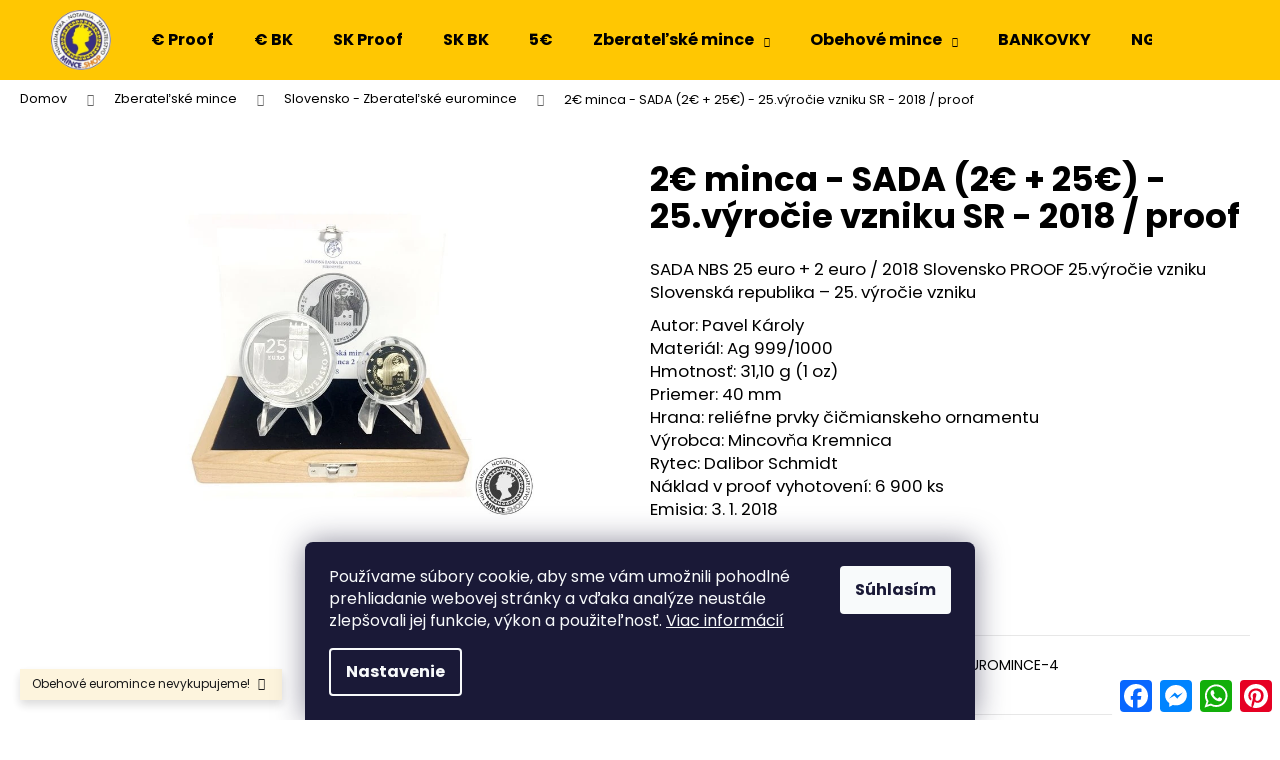

--- FILE ---
content_type: text/html; charset=utf-8
request_url: https://www.mince.shop/2--minca-sada--2--25-25-vyrocie-vzniku-sr-2018-proof/
body_size: 24742
content:
<!doctype html><html lang="sk" dir="ltr" class="header-background-light external-fonts-loaded"><head><meta charset="utf-8" /><meta name="viewport" content="width=device-width,initial-scale=1" /><title>2€ minca - SADA (2€ + 25€) - 25.výročie vzniku SR - 2018 / proof - mince.shop</title><link rel="preconnect" href="https://cdn.myshoptet.com" /><link rel="dns-prefetch" href="https://cdn.myshoptet.com" /><link rel="preload" href="https://cdn.myshoptet.com/prj/dist/master/cms/libs/jquery/jquery-1.11.3.min.js" as="script" /><link href="https://cdn.myshoptet.com/prj/dist/master/cms/templates/frontend_templates/shared/css/font-face/poppins.css" rel="stylesheet"><link href="https://cdn.myshoptet.com/prj/dist/master/shop/dist/font-shoptet-12.css.d637f40c301981789c16.css" rel="stylesheet"><script>
dataLayer = [];
dataLayer.push({'shoptet' : {
    "pageId": 928,
    "pageType": "productDetail",
    "currency": "EUR",
    "currencyInfo": {
        "decimalSeparator": ",",
        "exchangeRate": 1,
        "priceDecimalPlaces": 1,
        "symbol": "\u20ac",
        "symbolLeft": 1,
        "thousandSeparator": " "
    },
    "language": "sk",
    "projectId": 520510,
    "product": {
        "id": 496,
        "guid": "4998bb26-425b-11ed-bb4d-ecf4bbd5fcf2",
        "hasVariants": false,
        "codes": [
            {
                "code": "2EUROMINCE-4"
            }
        ],
        "code": "2EUROMINCE-4",
        "name": "2\u20ac minca - SADA (2\u20ac + 25\u20ac) - 25.v\u00fdro\u010die vzniku SR - 2018 \/ proof",
        "appendix": "",
        "weight": 0,
        "currentCategory": "NUMIZMATIKA - mince | Slovensko - Zberate\u013esk\u00e9 euromince",
        "currentCategoryGuid": "3a274942-996c-11ed-adb3-246e96436e9c",
        "defaultCategory": "NUMIZMATIKA - mince | Slovensko - Zberate\u013esk\u00e9 euromince",
        "defaultCategoryGuid": "3a274942-996c-11ed-adb3-246e96436e9c",
        "currency": "EUR",
        "priceWithVat": 450
    },
    "stocks": [
        {
            "id": "ext",
            "title": "Sklad",
            "isDeliveryPoint": 0,
            "visibleOnEshop": 1
        }
    ],
    "cartInfo": {
        "id": null,
        "freeShipping": false,
        "freeShippingFrom": 500,
        "leftToFreeGift": {
            "formattedPrice": "\u20ac0",
            "priceLeft": 0
        },
        "freeGift": false,
        "leftToFreeShipping": {
            "priceLeft": 500,
            "dependOnRegion": 0,
            "formattedPrice": "\u20ac500"
        },
        "discountCoupon": [],
        "getNoBillingShippingPrice": {
            "withoutVat": 0,
            "vat": 0,
            "withVat": 0
        },
        "cartItems": [],
        "taxMode": "ORDINARY"
    },
    "cart": [],
    "customer": {
        "priceRatio": 1,
        "priceListId": 1,
        "groupId": null,
        "registered": false,
        "mainAccount": false
    }
}});
dataLayer.push({'cookie_consent' : {
    "marketing": "denied",
    "analytics": "denied"
}});
document.addEventListener('DOMContentLoaded', function() {
    shoptet.consent.onAccept(function(agreements) {
        if (agreements.length == 0) {
            return;
        }
        dataLayer.push({
            'cookie_consent' : {
                'marketing' : (agreements.includes(shoptet.config.cookiesConsentOptPersonalisation)
                    ? 'granted' : 'denied'),
                'analytics': (agreements.includes(shoptet.config.cookiesConsentOptAnalytics)
                    ? 'granted' : 'denied')
            },
            'event': 'cookie_consent'
        });
    });
});
</script>
<meta property="og:type" content="website"><meta property="og:site_name" content="mince.shop"><meta property="og:url" content="https://www.mince.shop/2--minca-sada--2--25-25-vyrocie-vzniku-sr-2018-proof/"><meta property="og:title" content="2€ minca - SADA (2€ + 25€) - 25.výročie vzniku SR - 2018 / proof - mince.shop"><meta name="author" content="mince.shop"><meta name="web_author" content="Shoptet.sk"><meta name="dcterms.rightsHolder" content="www.mince.shop"><meta name="robots" content="index,follow"><meta property="og:image" content="https://cdn.myshoptet.com/usr/www.mince.shop/user/shop/big/496_sada-nbs-25euro-2euro-2018-slovensko-proof-25-vyrocie-vzniku.jpg?6409fe69"><meta property="og:description" content="2€ minca - SADA (2€ + 25€) - 25.výročie vzniku SR - 2018 / proof. SADA NBS 25 euro + 2 euro / 2018 Slovensko PROOF 25.výročie vzniku Slovenská republika – 25. výročie vzniku
Autor: Pavel KárolyMateriál: Ag 999/1000Hmotnosť: 31,10 g (1 oz)Priemer: 40 mmHrana: reliéfne prvky čičmianskeho ornamentuVýrobca: Mincovňa…"><meta name="description" content="2€ minca - SADA (2€ + 25€) - 25.výročie vzniku SR - 2018 / proof. SADA NBS 25 euro + 2 euro / 2018 Slovensko PROOF 25.výročie vzniku Slovenská republika – 25. výročie vzniku
Autor: Pavel KárolyMateriál: Ag 999/1000Hmotnosť: 31,10 g (1 oz)Priemer: 40 mmHrana: reliéfne prvky čičmianskeho ornamentuVýrobca: Mincovňa…"><meta property="product:price:amount" content="450"><meta property="product:price:currency" content="EUR"><style>:root {--color-primary: #0B3C5D;--color-primary-h: 204;--color-primary-s: 79%;--color-primary-l: 20%;--color-primary-hover: #0F507B;--color-primary-hover-h: 204;--color-primary-hover-s: 78%;--color-primary-hover-l: 27%;--color-secondary: #328CC1;--color-secondary-h: 202;--color-secondary-s: 59%;--color-secondary-l: 48%;--color-secondary-hover: #2C7AA9;--color-secondary-hover-h: 203;--color-secondary-hover-s: 59%;--color-secondary-hover-l: 42%;--color-tertiary: #F9EFC8;--color-tertiary-h: 48;--color-tertiary-s: 80%;--color-tertiary-l: 88%;--color-tertiary-hover: #F9EFC8;--color-tertiary-hover-h: 48;--color-tertiary-hover-s: 80%;--color-tertiary-hover-l: 88%;--color-header-background: #ffc702;--template-font: "Poppins";--template-headings-font: "Poppins";--header-background-url: url("[data-uri]");--cookies-notice-background: #1A1937;--cookies-notice-color: #F8FAFB;--cookies-notice-button-hover: #f5f5f5;--cookies-notice-link-hover: #27263f;--templates-update-management-preview-mode-content: "Náhľad aktualizácií šablóny je aktívny pre váš prehliadač."}</style>
    
    <link href="https://cdn.myshoptet.com/prj/dist/master/shop/dist/main-12.less.64f4322fa4ce7268234e.css" rel="stylesheet" />
                <link href="https://cdn.myshoptet.com/prj/dist/master/shop/dist/mobile-header-v1-12.less.a3f5e7d2d0fb934ead19.css" rel="stylesheet" />
    
    <script>var shoptet = shoptet || {};</script>
    <script src="https://cdn.myshoptet.com/prj/dist/master/shop/dist/main-3g-header.js.05f199e7fd2450312de2.js"></script>
<!-- User include --><!-- project html code header -->
<style>.wide-carousel {max-height:550px !important; overflow:hidden;} 
@media screen and (max-width: 980px) {
    .a2a_floating_style.a2a_vertical_style { display: none; }
}
.availability-label {
   font-size:2em;
   /* font-weight:bold; */
   color:#FF0000;
}
.container.navigation-wrapper .site-name {
        flex-basis: 80px !important;
    }
 .navigation-buttons a {
        height: 80px;
        line-height: 80px;
        width: 40px !important;
    }
</style>

<script type="speculationrules">
{
  "prerender": [{ "source": "document", "eagerness": "moderate" }]
}
</script>
<!-- /User include --><link rel="shortcut icon" href="/favicon.ico" type="image/x-icon" /><link rel="canonical" href="https://www.mince.shop/2--minca-sada--2--25-25-vyrocie-vzniku-sr-2018-proof/" />    <script>
        var _hwq = _hwq || [];
        _hwq.push(['setKey', 'C8D1A1CB92E629F3504D38A5C3B6C1DC']);
        _hwq.push(['setTopPos', '300']);
        _hwq.push(['showWidget', '22']);
        (function() {
            var ho = document.createElement('script');
            ho.src = 'https://sk.im9.cz/direct/i/gjs.php?n=wdgt&sak=C8D1A1CB92E629F3504D38A5C3B6C1DC';
            var s = document.getElementsByTagName('script')[0]; s.parentNode.insertBefore(ho, s);
        })();
    </script>
    <!-- Global site tag (gtag.js) - Google Analytics -->
    <script async src="https://www.googletagmanager.com/gtag/js?id=G-GLN2BJYHZT"></script>
    <script>
        
        window.dataLayer = window.dataLayer || [];
        function gtag(){dataLayer.push(arguments);}
        

                    console.debug('default consent data');

            gtag('consent', 'default', {"ad_storage":"denied","analytics_storage":"denied","ad_user_data":"denied","ad_personalization":"denied","wait_for_update":500});
            dataLayer.push({
                'event': 'default_consent'
            });
        
        gtag('js', new Date());

                gtag('config', 'UA-231909162-1', { 'groups': "UA" });
        
                gtag('config', 'G-GLN2BJYHZT', {"groups":"GA4","send_page_view":false,"content_group":"productDetail","currency":"EUR","page_language":"sk"});
        
        
        
        
        
        
                    gtag('event', 'page_view', {"send_to":"GA4","page_language":"sk","content_group":"productDetail","currency":"EUR"});
        
                gtag('set', 'currency', 'EUR');

        gtag('event', 'view_item', {
            "send_to": "UA",
            "items": [
                {
                    "id": "2EUROMINCE-4",
                    "name": "2\u20ac minca - SADA (2\u20ac + 25\u20ac) - 25.v\u00fdro\u010die vzniku SR - 2018 \/ proof",
                    "category": "NUMIZMATIKA - mince \/ Slovensko - Zberate\u013esk\u00e9 euromince",
                                                            "price": 450
                }
            ]
        });
        
        
        
        
        
                    gtag('event', 'view_item', {"send_to":"GA4","page_language":"sk","content_group":"productDetail","value":450,"currency":"EUR","items":[{"item_id":"2EUROMINCE-4","item_name":"2\u20ac minca - SADA (2\u20ac + 25\u20ac) - 25.v\u00fdro\u010die vzniku SR - 2018 \/ proof","item_category":"NUMIZMATIKA - mince","item_category2":"Slovensko - Zberate\u013esk\u00e9 euromince","price":450,"quantity":1,"index":0}]});
        
        
        
        
        
        
        
        document.addEventListener('DOMContentLoaded', function() {
            if (typeof shoptet.tracking !== 'undefined') {
                for (var id in shoptet.tracking.bannersList) {
                    gtag('event', 'view_promotion', {
                        "send_to": "UA",
                        "promotions": [
                            {
                                "id": shoptet.tracking.bannersList[id].id,
                                "name": shoptet.tracking.bannersList[id].name,
                                "position": shoptet.tracking.bannersList[id].position
                            }
                        ]
                    });
                }
            }

            shoptet.consent.onAccept(function(agreements) {
                if (agreements.length !== 0) {
                    console.debug('gtag consent accept');
                    var gtagConsentPayload =  {
                        'ad_storage': agreements.includes(shoptet.config.cookiesConsentOptPersonalisation)
                            ? 'granted' : 'denied',
                        'analytics_storage': agreements.includes(shoptet.config.cookiesConsentOptAnalytics)
                            ? 'granted' : 'denied',
                                                                                                'ad_user_data': agreements.includes(shoptet.config.cookiesConsentOptPersonalisation)
                            ? 'granted' : 'denied',
                        'ad_personalization': agreements.includes(shoptet.config.cookiesConsentOptPersonalisation)
                            ? 'granted' : 'denied',
                        };
                    console.debug('update consent data', gtagConsentPayload);
                    gtag('consent', 'update', gtagConsentPayload);
                    dataLayer.push(
                        { 'event': 'update_consent' }
                    );
                }
            });
        });
    </script>
<script>
    (function(t, r, a, c, k, i, n, g) { t['ROIDataObject'] = k;
    t[k]=t[k]||function(){ (t[k].q=t[k].q||[]).push(arguments) },t[k].c=i;n=r.createElement(a),
    g=r.getElementsByTagName(a)[0];n.async=1;n.src=c;g.parentNode.insertBefore(n,g)
    })(window, document, 'script', '//www.heureka.sk/ocm/sdk.js?source=shoptet&version=2&page=product_detail', 'heureka', 'sk');

    heureka('set_user_consent', 0);
</script>
</head><body class="desktop id-928 in-slovensko-2009-sucasnost template-12 type-product type-detail one-column-body columns-4 ums_forms_redesign--off ums_a11y_category_page--on ums_discussion_rating_forms--off ums_flags_display_unification--on ums_a11y_login--off mobile-header-version-1"><noscript>
    <style>
        #header {
            padding-top: 0;
            position: relative !important;
            top: 0;
        }
        .header-navigation {
            position: relative !important;
        }
        .overall-wrapper {
            margin: 0 !important;
        }
        body:not(.ready) {
            visibility: visible !important;
        }
    </style>
    <div class="no-javascript">
        <div class="no-javascript__title">Musíte zmeniť nastavenie vášho prehliadača</div>
        <div class="no-javascript__text">Pozrite sa na: <a href="https://www.google.com/support/bin/answer.py?answer=23852">Ako povoliť JavaScript vo vašom prehliadači</a>.</div>
        <div class="no-javascript__text">Ak používate software na blokovanie reklám, možno bude potrebné, aby ste povolili JavaScript z tejto stránky.</div>
        <div class="no-javascript__text">Ďakujeme.</div>
    </div>
</noscript>

        <div id="fb-root"></div>
        <script>
            window.fbAsyncInit = function() {
                FB.init({
//                    appId            : 'your-app-id',
                    autoLogAppEvents : true,
                    xfbml            : true,
                    version          : 'v19.0'
                });
            };
        </script>
        <script async defer crossorigin="anonymous" src="https://connect.facebook.net/sk_SK/sdk.js"></script>    <div class="siteCookies siteCookies--bottom siteCookies--dark js-siteCookies" role="dialog" data-testid="cookiesPopup" data-nosnippet>
        <div class="siteCookies__form">
            <div class="siteCookies__content">
                <div class="siteCookies__text">
                    Používame súbory cookie, aby sme vám umožnili pohodlné prehliadanie webovej stránky a vďaka analýze neustále zlepšovali jej funkcie, výkon a použiteľnosť. <a href="/podmienky-ochrany-osobnych-udajov/" target="_blank" rel="noopener noreferrer">Viac informácií</a>
                </div>
                <p class="siteCookies__links">
                    <button class="siteCookies__link js-cookies-settings" aria-label="Nastavenia cookies" data-testid="cookiesSettings">Nastavenie</button>
                </p>
            </div>
            <div class="siteCookies__buttonWrap">
                                <button class="siteCookies__button js-cookiesConsentSubmit" value="all" aria-label="Prijať cookies" data-testid="buttonCookiesAccept">Súhlasím</button>
            </div>
        </div>
        <script>
            document.addEventListener("DOMContentLoaded", () => {
                const siteCookies = document.querySelector('.js-siteCookies');
                document.addEventListener("scroll", shoptet.common.throttle(() => {
                    const st = document.documentElement.scrollTop;
                    if (st > 1) {
                        siteCookies.classList.add('siteCookies--scrolled');
                    } else {
                        siteCookies.classList.remove('siteCookies--scrolled');
                    }
                }, 100));
            });
        </script>
    </div>
<a href="#content" class="skip-link sr-only">Prejsť na obsah</a><div class="overall-wrapper"><div class="site-msg information"><div class="container"><div class="text">Obehové euromince nevykupujeme!</div><div class="close js-close-information-msg"></div></div></div>
    <div class="user-action">
                    <div class="content-window-in login-window-in">
                        <button type="button" class="btn toggle-window-arr toggle-window" data-target="login" data-testid="backToShop" aria-controls="cart-widget">Späť <span>do obchodu</span></button>
                    <div class="container">
                    <div class="row">
                        <div class="col-sm-2 col-lg-offset-1">
                        </div>
                        <div class="col-sm-8 col-lg-7">
                        <div class="user-action-in"><div class="user-action-login"><h2 id="loginHeading">Prihlásenie k vášmu účtu</h2><div id="customerLogin"><form action="/action/Customer/Login/" method="post" id="formLoginIncluded" class="csrf-enabled formLogin" data-testid="formLogin"><input type="hidden" name="referer" value="" /><div class="form-group"><div class="input-wrapper email js-validated-element-wrapper no-label"><input type="email" name="email" class="form-control" autofocus placeholder="E-mailová adresa (napr. jan@novak.sk)" data-testid="inputEmail" autocomplete="email" required /></div></div><div class="form-group"><div class="input-wrapper password js-validated-element-wrapper no-label"><input type="password" name="password" class="form-control" placeholder="Heslo" data-testid="inputPassword" autocomplete="current-password" required /><span class="no-display">Nemôžete vyplniť toto pole</span><input type="text" name="surname" value="" class="no-display" /></div></div><div class="form-group"><div class="login-wrapper"><button type="submit" class="btn btn-secondary btn-text btn-login" data-testid="buttonSubmit">Prihlásiť sa</button><div class="password-helper"><a href="/registracia/" data-testid="signup" rel="nofollow">Nová registrácia</a><a href="/klient/zabudnute-heslo/" rel="nofollow">Zabudnuté heslo</a></div></div></div></form>
</div></div><div class="user-action-register place-registration-here"><h2>Registrácia</h2><div class="loader static"></div></div></div>
                        </div>
                    </div>
                </div>
            </div>
            </div>
<header id="header"><div class="container navigation-wrapper"><div class="site-name"><a href="/" data-testid="linkWebsiteLogo"><img src="https://cdn.myshoptet.com/usr/www.mince.shop/user/logos/mince-shop-logo.png" alt="mince.shop" fetchpriority="low" /></a></div><nav id="navigation" aria-label="Hlavné menu" data-collapsible="true"><div class="navigation-in menu"><ul class="menu-level-1" role="menubar" data-testid="headerMenuItems"><li class="menu-item-841" role="none"><a href="/strieborne-pamatne-euro-mince/" data-testid="headerMenuItem" role="menuitem" aria-expanded="false"><b>€ Proof</b></a></li>
<li class="menu-item-892" role="none"><a href="/pamatne-euro-mince-v-bankovej-kvalite--bk/" data-testid="headerMenuItem" role="menuitem" aria-expanded="false"><b>€ BK</b></a></li>
<li class="menu-item-850" role="none"><a href="/strieborne-sk-mince/" data-testid="headerMenuItem" role="menuitem" aria-expanded="false"><b>SK Proof</b></a></li>
<li class="menu-item-895" role="none"><a href="/pamatne-sk-mince-v-bankovej-kvalite--bk/" data-testid="headerMenuItem" role="menuitem" aria-expanded="false"><b>SK BK</b></a></li>
<li class="menu-item-978" role="none"><a href="/zberatelske-5--euromince/" data-testid="headerMenuItem" role="menuitem" aria-expanded="false"><b>5€</b></a></li>
<li class="menu-item-706 ext" role="none"><a href="/numizmatika-mince/" data-testid="headerMenuItem" role="menuitem" aria-haspopup="true" aria-expanded="false"><b>Zberateľské mince</b><span class="submenu-arrow"></span></a><ul class="menu-level-2" aria-label="Zberateľské mince" tabindex="-1" role="menu"><li class="menu-item-907" role="none"><a href="/zlate-investicne-mince/" data-testid="headerMenuItem" role="menuitem"><span>Zlaté zberateľské a investičné mince</span></a>
                        </li><li class="menu-item-913" role="none"><a href="/strieborne-investicne-mince/" data-testid="headerMenuItem" role="menuitem"><span>Strieborné investičné mince</span></a>
                        </li><li class="menu-item-916" role="none"><a href="/franz-joseph-i/" data-testid="headerMenuItem" role="menuitem"><span>Mince Franz Joseph I.</span></a>
                        </li><li class="menu-item-925" role="none"><a href="/ceskoslovensko-1918-1992/" data-image="https://cdn.myshoptet.com/usr/www.mince.shop/user/categories/thumb/znak-csr.jpg" data-testid="headerMenuItem" role="menuitem"><span>Československo 1918 - 1992</span></a>
                        </li><li class="menu-item-889" role="none"><a href="/slovensko-1993-2008/" data-testid="headerMenuItem" role="menuitem"><span>Slovensko 1993 - 2008</span></a>
                        </li><li class="menu-item-928 active" role="none"><a href="/slovensko-2009-sucasnost/" data-testid="headerMenuItem" role="menuitem"><span>Slovensko - Zberateľské euromince</span></a>
                        </li><li class="menu-item-859" role="none"><a href="/ostatne-mince-a-sady/" data-testid="headerMenuItem" role="menuitem"><span>Ostatné mince, medaily a sady</span></a>
                        </li><li class="menu-item-910" role="none"><a href="/strieborne-pamatne-kcs-mince-proof/" data-testid="headerMenuItem" role="menuitem"><span>Strieborné pamätné Kčs mince proof</span></a>
                        </li><li class="menu-item-1028" role="none"><a href="/ceska-republika-pamatne-mince/" data-testid="headerMenuItem" role="menuitem"><span>Česká Republika pamätné mince</span></a>
                        </li></ul></li>
<li class="menu-item-1016 ext" role="none"><a href="/obdobie/" data-testid="headerMenuItem" role="menuitem" aria-haspopup="true" aria-expanded="false"><b>Obehové mince</b><span class="submenu-arrow"></span></a><ul class="menu-level-2" aria-label="Obehové mince" tabindex="-1" role="menu"><li class="menu-item-1019" role="none"><a href="/slovensky-stat/" data-testid="headerMenuItem" role="menuitem"><span>Slovenský Štát 1939-1945</span></a>
                        </li><li class="menu-item-1013" role="none"><a href="/cesko-slovensko-1918-1939/" data-testid="headerMenuItem" role="menuitem"><span>Česko-Slovensko 1918-1939 - 1.ČSR</span></a>
                        </li><li class="menu-item-1022" role="none"><a href="/protektorat-cechy-a-morava/" data-testid="headerMenuItem" role="menuitem"><span>Protektorát Čechy a Morava</span></a>
                        </li><li class="menu-item-1025" role="none"><a href="/cesko-slovensko-1945-1990/" data-testid="headerMenuItem" role="menuitem"><span>Česko-Slovensko 1945-1990 - ČSR / ČSSR</span></a>
                        </li><li class="menu-item-1031" role="none"><a href="/nemecko-tretia-risa/" data-testid="headerMenuItem" role="menuitem"><span>Nemecko - Tretia Ríša</span></a>
                        </li><li class="menu-item-1034" role="none"><a href="/rakusko-uhorsko/" data-testid="headerMenuItem" role="menuitem"><span>Rakúsko - Uhorsko</span></a>
                        </li><li class="menu-item-1036" role="none"><a href="/cesko-slovensko-1991-1993/" data-testid="headerMenuItem" role="menuitem"><span>Česko-Slovensko 1991-1993 - ČSFR</span></a>
                        </li><li class="menu-item-1039" role="none"><a href="/regentske-madarsko-1926-1945/" data-testid="headerMenuItem" role="menuitem"><span>Regentské Maďarsko 1926 - 1945</span></a>
                        </li><li class="menu-item-1043" role="none"><a href="/slovenska-republika-1993-2008/" data-testid="headerMenuItem" role="menuitem"><span>Slovenská Republika 1993 - 2008</span></a>
                        </li><li class="menu-item-1046" role="none"><a href="/ostatne-staty/" data-testid="headerMenuItem" role="menuitem"><span>Ostatné štáty</span></a>
                        </li></ul></li>
<li class="menu-item-709" role="none"><a href="/notafilia-bankovky/" data-testid="headerMenuItem" role="menuitem" aria-expanded="false"><b>BANKOVKY</b></a></li>
<li class="menu-item-981" role="none"><a href="/zberatelske-mince-ngc/" data-testid="headerMenuItem" role="menuitem" aria-expanded="false"><b>NGC a PMG</b></a></li>
<li class="menu-item-862 ext" role="none"><a href="/ostatne-zberatelske-potreby/" data-testid="headerMenuItem" role="menuitem" aria-haspopup="true" aria-expanded="false"><b>DOPLNKY</b><span class="submenu-arrow"></span></a><ul class="menu-level-2" aria-label="DOPLNKY" tabindex="-1" role="menu"><li class="menu-item-987" role="none"><a href="/albumy-na-mince/" data-testid="headerMenuItem" role="menuitem"><span>Albumy na mince</span></a>
                        </li><li class="menu-item-990" role="none"><a href="/albumy-na-bankovky/" data-testid="headerMenuItem" role="menuitem"><span>Albumy na bankovky</span></a>
                        </li><li class="menu-item-993" role="none"><a href="/prislusenstvo-k-albumom/" data-testid="headerMenuItem" role="menuitem"><span>Príslušenstvo k albumom</span></a>
                        </li><li class="menu-item-721" role="none"><a href="/lupy-a-mikroskopy/" data-testid="headerMenuItem" role="menuitem"><span>LUPY A MIKROSKOPY</span></a>
                        </li><li class="menu-item-715" role="none"><a href="/odborna-literatura--cd-a-dvd/" data-testid="headerMenuItem" role="menuitem"><span>ODBORNÁ LITERATÚRA, CD A DVD</span></a>
                        </li><li class="menu-item-996" role="none"><a href="/drevene-kazety-na-mince/" data-image="https://cdn.myshoptet.com/usr/www.mince.shop/user/categories/thumb/fji-florin.jpg" data-testid="headerMenuItem" role="menuitem"><span>Drevené kazety na mince</span></a>
                        </li></ul></li>
<li class="menu-item-934" role="none"><a href="/pamatne-listy/" data-testid="headerMenuItem" role="menuitem" aria-expanded="false"><b>Pamätné listy</b></a></li>
<li class="menu-item-1055" role="none"><a href="/darcekove-poukazy/" data-testid="headerMenuItem" role="menuitem" aria-expanded="false"><b>DARČEKOVÉ POUKAZY</b></a></li>
<li class="menu-item-external-74" role="none"><a href="/numizmatika-mince/?priceMax=35&amp;stock=1&amp;order=-price" data-testid="headerMenuItem" role="menuitem" aria-expanded="false"><b>Mince do 35€</b></a></li>
<li class="menu-item-865" role="none"><a href="/vykup-minci/" data-testid="headerMenuItem" role="menuitem" aria-expanded="false"><b>Výkup</b></a></li>
<li class="menu-item-937" role="none"><a href="/komisny-predaj/" data-testid="headerMenuItem" role="menuitem" aria-expanded="false"><b>Komis</b></a></li>
<li class="menu-item-943" role="none"><a href="/dopyt-minci/" data-testid="headerMenuItem" role="menuitem" aria-expanded="false"><b>Dopyt</b></a></li>
<li class="menu-item-940" role="none"><a href="/investicie-do-minci/" data-testid="headerMenuItem" role="menuitem" aria-expanded="false"><b>Investuj</b></a></li>
<li class="menu-item-29" role="none"><a href="/kontakt/" data-testid="headerMenuItem" role="menuitem" aria-expanded="false"><b>Kontakt - Výdajné miesto</b></a></li>
</ul>
    <ul class="navigationActions" role="menu">
                            <li role="none">
                                    <a href="/login/?backTo=%2F2--minca-sada--2--25-25-vyrocie-vzniku-sr-2018-proof%2F" rel="nofollow" data-testid="signin" role="menuitem"><span>Prihlásenie</span></a>
                            </li>
                        </ul>
</div><span class="navigation-close"></span></nav><div class="menu-helper" data-testid="hamburgerMenu"><span>Viac</span></div>

    <div class="navigation-buttons">
                <a href="#" class="toggle-window" data-target="search" data-testid="linkSearchIcon"><span class="sr-only">Hľadať</span></a>
                    
        <a href="/login/?backTo=%2F2--minca-sada--2--25-25-vyrocie-vzniku-sr-2018-proof%2F" class="login-link toggle-window" data-target="login" data-testid="signin" rel="nofollow">
            <span class="sr-only">Prihlásenie</span>
        </a>
                    <a href="/kosik/" class="toggle-window cart-count" data-target="cart" data-testid="headerCart" rel="nofollow" aria-haspopup="dialog" aria-expanded="false" aria-controls="cart-widget"><span class="sr-only">Nákupný košík</span></a>
        <a href="#" class="toggle-window" data-target="navigation" data-testid="hamburgerMenu"><span class="sr-only">Menu</span></a>
    </div>

</div></header><!-- / header -->


<div id="content-wrapper" class="container_resetted content-wrapper">
    
                                <div class="breadcrumbs" itemscope itemtype="https://schema.org/BreadcrumbList">
                                                                            <span id="navigation-first" data-basetitle="mince.shop" itemprop="itemListElement" itemscope itemtype="https://schema.org/ListItem">
                <a href="/" itemprop="item" ><span itemprop="name">Domov</span></a>
                <span class="navigation-bullet">/</span>
                <meta itemprop="position" content="1" />
            </span>
                                <span id="navigation-1" itemprop="itemListElement" itemscope itemtype="https://schema.org/ListItem">
                <a href="/numizmatika-mince/" itemprop="item" data-testid="breadcrumbsSecondLevel"><span itemprop="name">Zberateľské mince</span></a>
                <span class="navigation-bullet">/</span>
                <meta itemprop="position" content="2" />
            </span>
                                <span id="navigation-2" itemprop="itemListElement" itemscope itemtype="https://schema.org/ListItem">
                <a href="/slovensko-2009-sucasnost/" itemprop="item" data-testid="breadcrumbsSecondLevel"><span itemprop="name">Slovensko - Zberateľské euromince</span></a>
                <span class="navigation-bullet">/</span>
                <meta itemprop="position" content="3" />
            </span>
                                            <span id="navigation-3" itemprop="itemListElement" itemscope itemtype="https://schema.org/ListItem" data-testid="breadcrumbsLastLevel">
                <meta itemprop="item" content="https://www.mince.shop/2--minca-sada--2--25-25-vyrocie-vzniku-sr-2018-proof/" />
                <meta itemprop="position" content="4" />
                <span itemprop="name" data-title="2€ minca - SADA (2€ + 25€) - 25.výročie vzniku SR - 2018 / proof">2€ minca - SADA (2€ + 25€) - 25.výročie vzniku SR - 2018 / proof <span class="appendix"></span></span>
            </span>
            </div>
            
    <div class="content-wrapper-in">
                <main id="content" class="content wide">
                            
<div class="p-detail" itemscope itemtype="https://schema.org/Product">

    
    <meta itemprop="name" content="2€ minca - SADA (2€ + 25€) - 25.výročie vzniku SR - 2018 / proof" />
    <meta itemprop="category" content="Úvodná stránka &gt; Zberateľské mince &gt; Slovensko - Zberateľské euromince &gt; 2€ minca - SADA (2€ + 25€) - 25.výročie vzniku SR - 2018 / proof" />
    <meta itemprop="url" content="https://www.mince.shop/2--minca-sada--2--25-25-vyrocie-vzniku-sr-2018-proof/" />
    <meta itemprop="image" content="https://cdn.myshoptet.com/usr/www.mince.shop/user/shop/big/496_sada-nbs-25euro-2euro-2018-slovensko-proof-25-vyrocie-vzniku.jpg?6409fe69" />
            <meta itemprop="description" content="SADA NBS 25 euro + 2 euro / 2018 Slovensko PROOF 25.výročie vzniku Slovenská republika – 25. výročie vzniku
Autor: Pavel KárolyMateriál: Ag 999/1000Hmotnosť: 31,10 g (1 oz)Priemer: 40 mmHrana: reliéfne prvky čičmianskeho ornamentuVýrobca: Mincovňa KremnicaRytec: Dalibor SchmidtNáklad v proof vyhotovení: 6 900 ksEmisia: 3. 1. 2018" />
                                            
        <div class="p-detail-inner">

        <div class="p-data-wrapper">
            <div class="p-detail-inner-header">
                                <h1>
                      2€ minca - SADA (2€ + 25€) - 25.výročie vzniku SR - 2018 / proof                </h1>
            </div>

                            <div class="p-short-description" data-testid="productCardShortDescr">
                    <p>SADA NBS 25 euro + 2 euro / 2018 Slovensko PROOF 25.výročie vzniku <br />Slovenská republika – 25. výročie vzniku</p>
<p>Autor: Pavel Károly<br />Materiál: Ag 999/1000<br />Hmotnosť: 31,10 g (1 oz)<br />Priemer: 40 mm<br />Hrana: reliéfne prvky čičmianskeho ornamentu<br />Výrobca: Mincovňa Kremnica<br />Rytec: Dalibor Schmidt<br />Náklad v proof vyhotovení: 6 900 ks<br />Emisia: 3. 1. 2018</p>
                </div>
            

            <form action="/action/Cart/addCartItem/" method="post" id="product-detail-form" class="pr-action csrf-enabled" data-testid="formProduct">
                <meta itemprop="productID" content="496" /><meta itemprop="identifier" content="4998bb26-425b-11ed-bb4d-ecf4bbd5fcf2" /><meta itemprop="sku" content="2EUROMINCE-4" /><span itemprop="offers" itemscope itemtype="https://schema.org/Offer"><link itemprop="availability" href="https://schema.org/OutOfStock" /><meta itemprop="url" content="https://www.mince.shop/2--minca-sada--2--25-25-vyrocie-vzniku-sr-2018-proof/" /><meta itemprop="price" content="450.00" /><meta itemprop="priceCurrency" content="EUR" /><link itemprop="itemCondition" href="https://schema.org/NewCondition" /></span><input type="hidden" name="productId" value="496" /><input type="hidden" name="priceId" value="499" /><input type="hidden" name="language" value="sk" />

                <div class="p-variants-block">
                                    <table class="detail-parameters">
                        <tbody>
                        
                        
                                                                            <tr>
                                <th colspan="2">
                                    <a href="/2--minca-sada--2--25-25-vyrocie-vzniku-sr-2018-proof:moznosti-dorucenia/" class="shipping-options">Možnosti doručenia</a>
                                </th>
                            </tr>
                                                    <tr class="sold-out">
        <td colspan="2">
            Položka bola vypredaná&hellip;
        </td>
    </tr>
                        </tbody>
                    </table>
                            </div>



            <div class="p-basic-info-block">
                <div class="block">
                                                            

    
    <span class="availability-label" style="color: #cb0000" data-testid="labelAvailability">
                    Vypredané            </span>
    
                                </div>
                <div class="block">
                                            <span class="p-code">
        <span class="p-code-label">Kód:</span>
                    <span>2EUROMINCE-4</span>
            </span>
                </div>
                <div class="block">
                                                        </div>
            </div>

                                        
            <div class="p-to-cart-block">
                            <div class="p-final-price-wrapper">
                                                            <strong class="price-final" data-testid="productCardPrice">
            <span class="price-final-holder">
                €450
    
    
        <span class="pr-list-unit">
            /&nbsp;ks
    </span>
        </span>
    </strong>
                                            <span class="price-measure">
                    
                        </span>
                    
                </div>
                            <div class="p-add-to-cart-wrapper">
                                                        </div>
            </div>


            </form>

            
            

            <div class="p-param-block">
                <div class="detail-parameters-wrapper">
                    <table class="detail-parameters second">
                        <tr>
    <th>
        <span class="row-header-label">
            Kategória<span class="row-header-label-colon">:</span>
        </span>
    </th>
    <td>
        <a href="/slovensko-2009-sucasnost/">Slovensko - Zberateľské euromince</a>    </td>
</tr>
            <tr>
            <th>
                <span class="row-header-label">
                                            Ročník<span class="row-header-label-colon">:</span>
                                    </span>
            </th>
            <td>
                                                            2018                                                </td>
        </tr>
        <tr class="sold-out">
        <td colspan="2">
            Položka bola vypredaná&hellip;
        </td>
    </tr>
                    </table>
                </div>
                <div class="social-buttons-wrapper">
                    <div class="link-icons" data-testid="productDetailActionIcons">
    <a href="#" class="link-icon print" title="Tlačiť produkt"><span>Tlač</span></a>
    <a href="/2--minca-sada--2--25-25-vyrocie-vzniku-sr-2018-proof:otazka/" class="link-icon chat" title="Hovoriť s predajcom" rel="nofollow"><span>Opýtať sa</span></a>
                <a href="#" class="link-icon share js-share-buttons-trigger" title="Zdieľať produkt"><span>Zdieľať</span></a>
    </div>
                        <div class="social-buttons no-display">
                    <div class="twitter">
                <script>
        window.twttr = (function(d, s, id) {
            var js, fjs = d.getElementsByTagName(s)[0],
                t = window.twttr || {};
            if (d.getElementById(id)) return t;
            js = d.createElement(s);
            js.id = id;
            js.src = "https://platform.twitter.com/widgets.js";
            fjs.parentNode.insertBefore(js, fjs);
            t._e = [];
            t.ready = function(f) {
                t._e.push(f);
            };
            return t;
        }(document, "script", "twitter-wjs"));
        </script>

<a
    href="https://twitter.com/share"
    class="twitter-share-button"
        data-lang="sk"
    data-url="https://www.mince.shop/2--minca-sada--2--25-25-vyrocie-vzniku-sr-2018-proof/"
>Tweet</a>

            </div>
                    <div class="facebook">
                <div
            data-layout="button_count"
        class="fb-like"
        data-action="like"
        data-show-faces="false"
        data-share="false"
                        data-width="274"
        data-height="26"
    >
</div>

            </div>
                                <div class="close-wrapper">
        <a href="#" class="close-after js-share-buttons-trigger" title="Zdieľať produkt">Zavrieť</a>
    </div>

            </div>
                </div>
            </div>


                                </div>

        <div class="p-image-wrapper">
            
            <div class="p-image" style="" data-testid="mainImage">
                

<a href="https://cdn.myshoptet.com/usr/www.mince.shop/user/shop/big/496_sada-nbs-25euro-2euro-2018-slovensko-proof-25-vyrocie-vzniku.jpg?6409fe69" class="p-main-image cloud-zoom cbox" data-href="https://cdn.myshoptet.com/usr/www.mince.shop/user/shop/orig/496_sada-nbs-25euro-2euro-2018-slovensko-proof-25-vyrocie-vzniku.jpg?6409fe69"><img src="https://cdn.myshoptet.com/usr/www.mince.shop/user/shop/big/496_sada-nbs-25euro-2euro-2018-slovensko-proof-25-vyrocie-vzniku.jpg?6409fe69" alt="SADA NBS 25euro 2euro 2018 Slovensko PROOF 25 vyrocie vzniku" width="1024" height="768"  fetchpriority="high" />
</a>                


                

    

            </div>
            <div class="row">
                            </div>

        </div>
    </div>

    <div class="container container--bannersBenefit">
                                <div class="benefitBanner position--benefitProduct">
                                    <div class="benefitBanner__item"><div class="benefitBanner__picture"><img src="data:image/svg+xml,%3Csvg%20width%3D%22640%22%20height%3D%22640%22%20xmlns%3D%22http%3A%2F%2Fwww.w3.org%2F2000%2Fsvg%22%3E%3C%2Fsvg%3E" data-src="https://cdn.myshoptet.com/usr/www.mince.shop/user/banners/ok-4.png?63495837" class="benefitBanner__img" alt="Všetky proof mince sú v ETUI aj s certifikátom" fetchpriority="low" width="640" height="640"></div><div class="benefitBanner__content"><strong class="benefitBanner__title">Všetky proof mince sú v ETUI aj s certifikátom</strong><div class="benefitBanner__data">Garantujeme pravosť a kvalitu proof mincí - pôvod NBS a mincovňa Kremnica.</div></div></div>
                                                <div class="benefitBanner__item"><div class="benefitBanner__picture"><img src="data:image/svg+xml,%3Csvg%20width%3D%22640%22%20height%3D%22640%22%20xmlns%3D%22http%3A%2F%2Fwww.w3.org%2F2000%2Fsvg%22%3E%3C%2Fsvg%3E" data-src="https://cdn.myshoptet.com/usr/www.mince.shop/user/banners/ok-2.png?63485029" class="benefitBanner__img" alt="Expresné odoslanie" fetchpriority="low" width="640" height="640"></div><div class="benefitBanner__content"><strong class="benefitBanner__title">Expresné doručenie</strong><div class="benefitBanner__data">na akúkoľvek adresu SR, CZ, AT a HU</div></div></div>
                                                <div class="benefitBanner__item"><div class="benefitBanner__picture"><img src="data:image/svg+xml,%3Csvg%20width%3D%22640%22%20height%3D%22640%22%20xmlns%3D%22http%3A%2F%2Fwww.w3.org%2F2000%2Fsvg%22%3E%3C%2Fsvg%3E" data-src="https://cdn.myshoptet.com/usr/www.mince.shop/user/banners/ok.png?63485012" class="benefitBanner__img" alt="Garancia spätného výkupu mincí" fetchpriority="low" width="640" height="640"></div><div class="benefitBanner__content"><strong class="benefitBanner__title">Garancia spätného výkupu mincí</strong><div class="benefitBanner__data">Vykúpime mince zakúpené u nás.</div></div></div>
                                                <div class="benefitBanner__item"><div class="benefitBanner__picture"><img src="data:image/svg+xml,%3Csvg%20width%3D%22640%22%20height%3D%22640%22%20xmlns%3D%22http%3A%2F%2Fwww.w3.org%2F2000%2Fsvg%22%3E%3C%2Fsvg%3E" data-src="https://cdn.myshoptet.com/usr/www.mince.shop/user/banners/ok-6.png?63498110" class="benefitBanner__img" alt="100% záruka pre reklamácie" fetchpriority="low" width="640" height="640"></div><div class="benefitBanner__content"><strong class="benefitBanner__title">100% záruka pre reklamácie</strong><div class="benefitBanner__data">Garantujeme pravosť a kvalitu proof mincí dodaných našimi partnermi NBS a mincovne Kremnica.</div></div></div>
                        </div>
    </div>

        



        
    <div class="shp-tabs-wrapper p-detail-tabs-wrapper">
        <div class="row">
            <div class="col-sm-12 shp-tabs-row responsive-nav">
                <div class="shp-tabs-holder">
    <ul id="p-detail-tabs" class="shp-tabs p-detail-tabs visible-links" role="tablist">
                            <li class="shp-tab active" data-testid="tabDescription">
                <a href="#description" class="shp-tab-link" role="tab" data-toggle="tab">Popis</a>
            </li>
                                                                                                                                 </ul>
</div>
            </div>
            <div class="col-sm-12 ">
                <div id="tab-content" class="tab-content">
                                                                                                            <div id="description" class="tab-pane fade in active" role="tabpanel">
        <div class="description-inner">
            <div class="basic-description">
                
                                    <h3>Slovenská republika – 25. výročie vzniku</h3>
<p style="font-weight: 400;">Demokratická revolúcia v novembri 1989 ukončila v Česko-Slovensku vládu komunistického režimu a umožnila spoločensko-ekonomické reformy. Priniesla aj riešenie štátoprávneho usporiadania, ktoré pre odlišné stanoviská rozhodujúcich politických síl na Slovensku a v Čechách vyústilo do dohody o rozdelení štátu. Prvého januára 1993 vznikla samostatná Slovenská republika, čím sa dovŕšil proces konštituovania Slovákov ako moderného národa a definitívne sa ukončil proces ich národnej emancipácie. Nová republika sa prihlásila k nezávislým demokratickým štátom a prejavila vôľu rozvíjať s nimi spoluprácu. Už v roku svojho vzniku sa stala členom Organizácie Spojených národov, Rady Európy a podpísala dohodu o pridružení k Európskym spoločenstvám. Neskôr sa stala členom Organizácie pre hospodársku spoluprácu a rozvoj (2000), členom Európskej únie (2004) a členskou krajinou eurozóny (2009). V súčasnosti patrí Slovenská republika k najdynamickejšie sa rozvíjajúcim krajinám Európy.</p>
<p style="font-style: inherit; font-weight: inherit;"><strong><strong style="font-style: inherit;">Lícna strana:</strong></strong></p>
<p style="font-style: inherit; font-weight: inherit;">Na líci mince je zobrazená československá zástava, ktorá sa v oblúkovitej kompozícii mení na slovenskú zástavu, čo symbolicky vyjadruje vznik Slovenskej republiky. Nad slovenskou zástavou je Bratislavský hrad. V spodnej časti oblúka je zobrazený Karlov most a vrch Kriváň ako symboly Československa. Vo vnútri oblúka je v dvoch riadkoch označenie nominálnej hodnoty mince 25 EURO. Pri spodnom okraji mince je v opise názov štátu SLOVENSKO a za ním letopočet 2018.</p>
<p style="font-style: inherit; font-weight: inherit;"><strong><strong style="font-style: inherit;">Rubová strana:</strong></strong></p>
<p style="font-style: inherit; font-weight: inherit;">Na rube mince sú zobrazené mapa Slovenskej republiky, symbolická brána do Európskej únie a znak eura s časťou hviezd Európskej únie, čo vyjadruje začlenenie Slovenskej republiky do Európskej únie a eurozóny. V spodnej časti mincového poľa je v opise nápis 25 ROKOV SLOVENSKEJ REPUBLIKY. Letopočet vzniku Slovenskej republiky 1.1.1993 je pod mapou Slovenskej republiky. Nad ním sú umiestnené značka Mincovne Kremnica MK a štylizované iniciálky autora výtvarného návrhu mince Pavla Károlyho PK.</p>
<table style="font-weight: 400;">
<tbody style="font-style: inherit; font-weight: inherit;">
<tr style="font-style: inherit; font-weight: inherit;">
<td style="font-style: inherit; font-weight: inherit;" colspan="2">
<h3 style="font-style: inherit;">Údaje o&nbsp;minci</h3>
</td>
</tr>
<tr style="font-style: inherit; font-weight: inherit;">
<td style="font-style: inherit; font-weight: inherit;"><strong><strong style="font-style: inherit;">Autor:</strong></strong></td>
<td style="font-style: inherit; font-weight: inherit;"><span style="font-style: inherit; font-weight: inherit;">Pavel Károly</span></td>
</tr>
<tr style="font-style: inherit; font-weight: inherit;">
<td style="font-style: inherit; font-weight: inherit;"><strong><strong style="font-style: inherit;">Materiál:</strong></strong></td>
<td style="font-style: inherit; font-weight: inherit;">Ag 999/1000</td>
</tr>
<tr style="font-style: inherit; font-weight: inherit;">
<td style="font-style: inherit; font-weight: inherit;"><strong><strong style="font-style: inherit;">Hmotnosť:</strong></strong></td>
<td style="font-style: inherit; font-weight: inherit;">31,10 g (1 oz)</td>
</tr>
<tr style="font-style: inherit; font-weight: inherit;">
<td style="font-style: inherit; font-weight: inherit;"><strong><strong style="font-style: inherit;">Priemer:</strong></strong></td>
<td style="font-style: inherit; font-weight: inherit;">40 mm</td>
</tr>
<tr style="font-style: inherit; font-weight: inherit;">
<td style="font-style: inherit; font-weight: inherit;"><strong><strong style="font-style: inherit;">Hrana:</strong></strong></td>
<td style="font-style: inherit; font-weight: inherit;"><span style="font-style: inherit; font-weight: inherit;">reliéfne prvky čičmianskeho ornamentu</span></td>
</tr>
<tr style="font-style: inherit; font-weight: inherit;">
<td style="font-style: inherit; font-weight: inherit;"><strong><strong style="font-style: inherit;">Výrobca:</strong></strong></td>
<td style="font-style: inherit; font-weight: inherit;">Mincovňa Kremnica</td>
</tr>
<tr style="font-style: inherit; font-weight: inherit;">
<td style="font-style: inherit; font-weight: inherit;"><strong><strong style="font-style: inherit;">Rytec:</strong></strong></td>
<td style="font-style: inherit; font-weight: inherit;">Dalibor Schmidt</td>
</tr>
<tr style="font-style: inherit; font-weight: inherit;">
<td style="font-style: inherit; font-weight: inherit;"><strong><strong style="font-style: inherit;">Náklad:</strong></strong></td>
<td style="font-style: inherit; font-weight: inherit;">
<p style="font-style: inherit; font-weight: inherit;">v bežnom vyhotovení 3 200 ks<br />v proof vyhotovení 6 900 ks</p>
</td>
</tr>
<tr style="font-style: inherit; font-weight: inherit;">
<td style="font-style: inherit; font-weight: inherit;"><strong><strong style="font-style: inherit;">Emisia:</strong></strong></td>
<td style="font-style: inherit; font-weight: inherit;">3. 1. 2018</td>
</tr>
</tbody>
</table>
                            </div>
            
        </div>
    </div>
                                                                                                                                                                                                        </div>
            </div>
        </div>
    </div>
</div>
                    </main>
    </div>
    
            
    
                    <div id="cart-widget" class="content-window cart-window" role="dialog" aria-hidden="true">
                <div class="content-window-in cart-window-in">
                                <button type="button" class="btn toggle-window-arr toggle-window" data-target="cart" data-testid="backToShop" aria-controls="cart-widget">Späť <span>do obchodu</span></button>
                        <div class="container place-cart-here">
                        <div class="loader-overlay">
                            <div class="loader"></div>
                        </div>
                    </div>
                </div>
            </div>
            <div class="content-window search-window" itemscope itemtype="https://schema.org/WebSite">
                <meta itemprop="headline" content="Slovensko - Zberateľské euromince"/><meta itemprop="url" content="https://www.mince.shop"/><meta itemprop="text" content="2€ minca - SADA (2€ + 25€) - 25.výročie vzniku SR - 2018 / proof. SADA NBS 25 euro + 2 euro / 2018 Slovensko PROOF 25.výročie vzniku Slovenská republika – 25. výročie vzniku Autor: Pavel KárolyMateriál: Ag 999/1000Hmotnosť: 31,10 g (1 oz)Priemer: 40 mmHrana: reliéfne prvky čičmianskeho ornamentuVýrobca: Mincovňa..."/>                <div class="content-window-in search-window-in">
                                <button type="button" class="btn toggle-window-arr toggle-window" data-target="search" data-testid="backToShop" aria-controls="cart-widget">Späť <span>do obchodu</span></button>
                        <div class="container">
                        <div class="search"><h2>Čo potrebujete nájsť?</h2><form action="/action/ProductSearch/prepareString/" method="post"
    id="formSearchForm" class="search-form compact-form js-search-main"
    itemprop="potentialAction" itemscope itemtype="https://schema.org/SearchAction" data-testid="searchForm">
    <fieldset>
        <meta itemprop="target"
            content="https://www.mince.shop/vyhladavanie/?string={string}"/>
        <input type="hidden" name="language" value="sk"/>
        
            
<input
    type="search"
    name="string"
        class="query-input form-control search-input js-search-input lg"
    placeholder="Napíšte, čo hľadáte"
    autocomplete="off"
    required
    itemprop="query-input"
    aria-label="Vyhľadávanie"
    data-testid="searchInput"
>
            <button type="submit" class="btn btn-default btn-arrow-right btn-lg" data-testid="searchBtn"><span class="sr-only">Hľadať</span></button>
        
    </fieldset>
</form>
<h3>Odporúčame</h3><div class="recommended-products"><a href="#" class="browse next"><span class="sr-only">Nasledujúce</span></a><a href="#" class="browse prev inactive"><span class="sr-only">Predchádzajúce</span></a><div class="indicator"><div></div></div><div class="row active"><div class="col-sm-4"><a href="/strieborna-minca-20---2025--proof-chranena-krajinna-oblast-dunajske-luhy/" class="recommended-product"><img src="data:image/svg+xml,%3Csvg%20width%3D%22100%22%20height%3D%22100%22%20xmlns%3D%22http%3A%2F%2Fwww.w3.org%2F2000%2Fsvg%22%3E%3C%2Fsvg%3E" alt="dunajluhy" width="100" height="100"  data-src="https://cdn.myshoptet.com/usr/www.mince.shop/user/shop/related/6293_dunajluhy.png?68a4700f" fetchpriority="low" />                        <span class="p-bottom">
                            <strong class="name" data-testid="productCardName">  Strieborná minca 20€ (2025) proof - Chránená krajinná oblasť Dunajské luhy</strong>

                                                            <strong class="price price-final" data-testid="productCardPrice">€69</strong>
                            
                                                    </span>
</a></div><div class="col-sm-4"><a href="/minca-5---2025-hlavatka-podunajska/" class="recommended-product"><img src="data:image/svg+xml,%3Csvg%20width%3D%22100%22%20height%3D%22100%22%20xmlns%3D%22http%3A%2F%2Fwww.w3.org%2F2000%2Fsvg%22%3E%3C%2Fsvg%3E" alt="hlavatka" width="100" height="100"  data-src="https://cdn.myshoptet.com/usr/www.mince.shop/user/shop/related/6299-1_hlavatka.jpg?68d27b19" fetchpriority="low" />                        <span class="p-bottom">
                            <strong class="name" data-testid="productCardName">  Minca 5€ (2025) - hlavátka podunajská</strong>

                                                            <strong class="price price-final" data-testid="productCardPrice">€6,90</strong>
                            
                                                    </span>
</a></div><div class="col-sm-4"><a href="/strieborna-zberatelska-eurominca-20-eur-2025-proof-pamiatkova-rezervacia-kezmarok/" class="recommended-product"><img src="data:image/svg+xml,%3Csvg%20width%3D%22100%22%20height%3D%22100%22%20xmlns%3D%22http%3A%2F%2Fwww.w3.org%2F2000%2Fsvg%22%3E%3C%2Fsvg%3E" alt="kezmarok (1)" width="100" height="100"  data-src="https://cdn.myshoptet.com/usr/www.mince.shop/user/shop/related/5822_kezmarok--1.jpg?682ef8b7" fetchpriority="low" />                        <span class="p-bottom">
                            <strong class="name" data-testid="productCardName">  Strieborná minca 20 eur / 2025 PROOF - Pamiatková rezervácia Kežmarok</strong>

                                                            <strong class="price price-final" data-testid="productCardPrice">€69</strong>
                            
                                                    </span>
</a></div></div><div class="row"><div class="col-sm-4"><a href="/strieborna-zberatelska-eurominca-proof-10-eur-janko-jesensky---150--vyrocie-narodenia/" class="recommended-product"><img src="data:image/svg+xml,%3Csvg%20width%3D%22100%22%20height%3D%22100%22%20xmlns%3D%22http%3A%2F%2Fwww.w3.org%2F2000%2Fsvg%22%3E%3C%2Fsvg%3E" alt="10eu janko jesensky 150. vyrocie narodenia proof web" width="100" height="100"  data-src="https://cdn.myshoptet.com/usr/www.mince.shop/user/shop/related/3296_10eu-janko-jesensky-150--vyrocie-narodenia-proof-web.jpg?67331dac" fetchpriority="low" />                        <span class="p-bottom">
                            <strong class="name" data-testid="productCardName">  Strieborná zberateľská eurominca PROOF 10 eur / 2024  Janko Jesenský – 150. výročie narodenia</strong>

                                                            <strong class="price price-final" data-testid="productCardPrice">€38</strong>
                            
                                                    </span>
</a></div><div class="col-sm-4"><a href="/strieborna-minca-10---2025--proof-benediktinske-opatstvo-v-hronskom-benadiku-950-vyrocie/" class="recommended-product"><img src="data:image/svg+xml,%3Csvg%20width%3D%22100%22%20height%3D%22100%22%20xmlns%3D%22http%3A%2F%2Fwww.w3.org%2F2000%2Fsvg%22%3E%3C%2Fsvg%3E" alt="10eu hronsky benadik proof spolu web" width="100" height="100"  data-src="https://cdn.myshoptet.com/usr/www.mince.shop/user/shop/related/5525_10eu-hronsky-benadik-proof-spolu-web.jpg?67c9749e" fetchpriority="low" />                        <span class="p-bottom">
                            <strong class="name" data-testid="productCardName">  Strieborná minca 10€ (2025) proof - Benediktínske opátstvo v Hronskom Beňadiku - 950.výročie</strong>

                                                            <strong class="price price-final" data-testid="productCardPrice">€37</strong>
                            
                                                    </span>
</a></div><div class="col-sm-4"><a href="/strieborna-minca-proof-10-eur-frater-cyprian-z-cerveneho-klastora---300--vyrocie-narodenia/" class="recommended-product"><img src="data:image/svg+xml,%3Csvg%20width%3D%22100%22%20height%3D%22100%22%20xmlns%3D%22http%3A%2F%2Fwww.w3.org%2F2000%2Fsvg%22%3E%3C%2Fsvg%3E" alt="Cyprian scald" width="100" height="100"  data-src="https://cdn.myshoptet.com/usr/www.mince.shop/user/shop/related/3266_cyprian-scald.jpg?6644aa75" fetchpriority="low" />                        <span class="p-bottom">
                            <strong class="name" data-testid="productCardName">  Strieborná minca PROOF 10 eur / 2024  Fráter Cyprián z Červeného Kláštora – 300. výročie narodenia</strong>

                                                            <strong class="price price-final" data-testid="productCardPrice">€38</strong>
                            
                                                    </span>
</a></div></div><div class="row"><div class="col-sm-4"><a href="/strieborna-minca-10---2024--proof-podanie-spravy-o-nacistickych-vyhladzovacich-taboroch-auschwitz-a-birkenau-80-vyrocie/" class="recommended-product"><img src="data:image/svg+xml,%3Csvg%20width%3D%22100%22%20height%3D%22100%22%20xmlns%3D%22http%3A%2F%2Fwww.w3.org%2F2000%2Fsvg%22%3E%3C%2Fsvg%3E" alt="Strieborná minca 10€ (2024) proof - Podanie správy o nacistických vyhladzovacích táboroch Auschwitz a Birkenau - 80.výročie / Wetzler, Vrba, holokaust" width="100" height="100"  data-src="https://cdn.myshoptet.com/usr/www.mince.shop/user/shop/related/3190_strieborna-minca-10---2024--proof-podanie-spravy-o-nacistickych-vyhladzovacich-taboroch-auschwitz-a-birkenau-80-vyrocie-wetzler--vrba--holokaust.jpg?661559ce" fetchpriority="low" />                        <span class="p-bottom">
                            <strong class="name" data-testid="productCardName">  Strieborná minca 10€ (2024) proof - Podanie správy o nacistických vyhladzovacích táboroch Auschwitz a Birkenau - 80.výročie / Wetzler, Vrba, holokaust</strong>

                                                            <strong class="price price-final" data-testid="productCardPrice">€38</strong>
                            
                                                    </span>
</a></div><div class="col-sm-4 active"><a href="/strieborna-zberatelska-eurominca-proof-10-eur-prvy-medzinarodny-sportovy-turnaj-na-uzemi-sr---majstrovstva-europy-v-hokeji---100--vyrocie/" class="recommended-product"><img src="data:image/svg+xml,%3Csvg%20width%3D%22100%22%20height%3D%22100%22%20xmlns%3D%22http%3A%2F%2Fwww.w3.org%2F2000%2Fsvg%22%3E%3C%2Fsvg%3E" alt="10e 2025 hokej proof web" width="100" height="100"  data-src="https://cdn.myshoptet.com/usr/www.mince.shop/user/shop/related/5228_10e-2025-hokej-proof-web.jpg?678f7b1c" fetchpriority="low" />                        <span class="p-bottom">
                            <strong class="name" data-testid="productCardName">  Strieborná zberateľská eurominca PROOF 10 eur / 2025 Prvý medzinárodný športový turnaj na území SR – Majstrovstvá Európy v hokeji – 100. výročie</strong>

                                                            <strong class="price price-final" data-testid="productCardPrice">€39</strong>
                            
                                                    </span>
</a></div><div class="col-sm-4"><a href="/strieborna-zberatelska-eurominca-proof-10-eur-jozef-dekret-matejovie---250--vyrocie-narodenia/" class="recommended-product"><img src="data:image/svg+xml,%3Csvg%20width%3D%22100%22%20height%3D%22100%22%20xmlns%3D%22http%3A%2F%2Fwww.w3.org%2F2000%2Fsvg%22%3E%3C%2Fsvg%3E" alt="Strieborná zberateľská eurominca PROOF 10 eur / 2024 Jozef Dekret Matejovie – 250. výročie narodenia" width="100" height="100"  data-src="https://cdn.myshoptet.com/usr/www.mince.shop/user/shop/related/3260_strieborna-zberatelska-eurominca-proof-10-eur-2024-jozef-dekret-matejovie---250--vyrocie-narodenia.jpg?6644a997" fetchpriority="low" />                        <span class="p-bottom">
                            <strong class="name" data-testid="productCardName">  Strieborná zberateľská eurominca PROOF 10 eur / 2024 Jozef Dekret Matejovie – 250. výročie narodenia</strong>

                                                            <strong class="price price-final" data-testid="productCardPrice">€38</strong>
                            
                                                    </span>
</a></div></div></div></div>
                    </div>
                </div>
            </div>
            
</div>
        
        
                            <footer id="footer">
                    <h2 class="sr-only">Zápätie</h2>
                    
            <div class="container footer-newsletter">
            <div class="newsletter-header">
                <h4 class="topic"><span>Odoberať newsletter</span></h4>
                <p>Nezmeškajte žiadne novinky či zľavy!</p>
            </div>
                            <form action="/action/MailForm/subscribeToNewsletters/" method="post" id="formNewsletter" class="subscribe-form compact-form">
    <fieldset>
        <input type="hidden" name="formId" value="2" />
                <span class="no-display">Nevypĺňajte toto pole:</span>
        <input type="text" name="surname" class="no-display" />
        <div class="validator-msg-holder js-validated-element-wrapper">
            <input type="email" name="email" class="form-control" placeholder="Vaša e-mailová adresa" required />
        </div>
                                <br />
            <div>
                                    <div class="form-group js-validated-element-wrapper consents consents-first">
            <input
                type="hidden"
                name="consents[]"
                id="newsletterConsents16"
                value="16"
                                                        data-special-message="validatorConsent"
                            />
                                        <label for="newsletterConsents16" class="whole-width">
                                        Vložením e-mailu súhlasíte s <a href="/podmienky-ochrany-osobnych-udajov/" rel="noopener noreferrer">podmienkami ochrany osobných údajov</a>
                </label>
                    </div>
                </div>
                        <button type="submit" class="btn btn-default btn-arrow-right"><span class="sr-only">Prihlásiť sa</span></button>
    </fieldset>
</form>

                    </div>
    
                                                                <div class="container footer-rows">
                            
                                    


<div class="row custom-footer elements-6">
                    
        <div class="custom-footer__articles col-sm-6 col-lg-4">
                                                                                                                        <h4><span>Informácie pre vás</span></h4>
    <ul>
                    <li><a href="/ako-nakupovat/">Ako nakupovať</a></li>
                    <li><a href="/doprava-zdarma/">Doprava zdarma</a></li>
                    <li><a href="/obchodne-podmienky/">Obchodné podmienky</a></li>
                    <li><a href="/podmienky-ochrany-osobnych-udajov/">Podmienky ochrany osobných údajov</a></li>
                    <li><a href="/tabulka-znacenia-kvality-minci/">Tabuľka značenia kvality mincí a bankoviek</a></li>
                    <li><a href="https://www.patreon.com/parteu" target="blank">Historické dedičstvo</a></li>
                    <li><a href="https://remotelinked.com/">Expert directory</a></li>
                    <li><a href="https://ceuicti.eu.org/startups/">Powered by CEUICTI</a></li>
                    <li><a href="/blog/">Aktuality</a></li>
                    <li><a href="https://www.trikamenestalmach.sk/" target="blank">Antika</a></li>
                    <li><a href="/kontakt/">Kontakt - Výdajné miesto</a></li>
            </ul>

                                                        </div>
                    
        <div class="custom-footer__contact col-sm-6 col-lg-4">
                                                                                                            <h4><span>Kontakt</span></h4>


    <div class="contact-box no-image" data-testid="contactbox">
                            <strong data-testid="contactboxName">Predajňa numizmatiky MINCE.SHOP, NC Hron</strong>
        
        <ul>
                            <li>
                    <span class="mail" data-testid="contactboxEmail">
                                                    <a href="mailto:retro&#64;mince.shop">retro<!---->&#64;<!---->mince.shop</a>
                                            </span>
                </li>
            
                            <li>
                    <span class="tel">
                                                                                <a href="tel:+421948844603" aria-label="Zavolať na +421948844603" data-testid="contactboxPhone">
                                +421948844603
                            </a>
                                            </span>
                </li>
            
            
            

                                    <li>
                        <span class="facebook">
                            <a href="https://www.facebook.com/retro.mince.shop" title="Facebook" target="_blank" data-testid="contactboxFacebook">
                                                                Sledujte nás na Facebooku
                                                            </a>
                        </span>
                    </li>
                
                
                                    <li>
                        <span class="instagram">
                            <a href="https://www.instagram.com/retro.mince.shop/" title="Instagram" target="_blank" data-testid="contactboxInstagram">retro.mince.shop</a>
                        </span>
                    </li>
                
                
                
                                    <li>
                        <span class="youtube">
                            <a href="https://www.youtube.com/@minceshop" title="YouTube" target="blank" data-testid="contactboxYoutube">
                                                                    Sledujte nás na YouTube
                                                            </a>
                        </span>
                    </li>
                
                                    <li>
                        <span class="tiktok">
                            <a href="https://www.tiktok.com/@mince.shop" title="TikTok" target="_blank" data-testid="contactboxTiktok">@mince.shop</a>
                        </span>
                    </li>
                
            

        </ul>

    </div>


<script type="application/ld+json">
    {
        "@context" : "https://schema.org",
        "@type" : "Organization",
        "name" : "mince.shop",
        "url" : "https://www.mince.shop",
                "employee" : "Predajňa numizmatiky MINCE.SHOP, NC Hron",
                    "email" : "retro@mince.shop",
                            "telephone" : "+421948844603",
                                
                                                                                            "sameAs" : ["https://www.facebook.com/retro.mince.shop\", \"\", \"https://www.instagram.com/retro.mince.shop/"]
            }
</script>

                                                        </div>
                    
        <div class="custom-footer__banner2 col-sm-6 col-lg-4">
                            <div class="banner"><div class="banner-wrapper"><span data-ec-promo-id="12"><b>MINCE.SHOP Výdajné miesto numizmatiky</b><br />
NC HRON, 1.poschodie<br />
Dudvážska 5<br />
82107 Bratislava - Podunajské Biskupice<br />
<br />
Obehové euromince nevykupujeme!<br />
<br />
<b>Otváracie hodiny:</b><br />
Pondelok-Piatok: 10:00-18:00<br />
Sobota: 10:00-14:00<br />
Nedeľa: Zatvorené<br />
<br /></span></div></div>
                    </div>
                    
        <div class="custom-footer__banner5 col-sm-6 col-lg-4">
                            <div class="banner"><div class="banner-wrapper"><span data-ec-promo-id="15"><iframe src="https://www.google.com/maps/embed?pb=!1m18!1m12!1m3!1d2662.601811898382!2d17.211807315649022!3d48.137201879223404!2m3!1f0!2f0!3f0!3m2!1i1024!2i768!4f13.1!3m3!1m2!1s0x476c8711984b6feb%3A0xcd7b433aa729569a!2sMINCE.SHOP%20Predaj%C5%88a%20numizmatiky%20a%20showroom!5e0!3m2!1ssk!2ssk!4v1678806462026!5m2!1ssk!2ssk" width="100%" height="300" style="border:0;" allowfullscreen="" loading="lazy" referrerpolicy="no-referrer-when-downgrade"></iframe></span></div></div>
                    </div>
                    
        <div class="custom-footer__banner7 col-sm-6 col-lg-4">
                            <div class="banner"><div class="banner-wrapper"><span data-ec-promo-id="23"><p><div class="fb-page" data-href="https://www.facebook.com/retro.mince.shop" data-show-posts="false" data-small-header="false" data-adapt-container-width="true" data-hide-cover="false" data-show-facepile="true"><blockquote cite="https://www.facebook.com/retro.mince.shop" class="fb-xfbml-parse-ignore"><a href="https://www.facebook.com/retro.mince.shop">MINCE.shop - Numizmatika</a></blockquote></div></p>

<p><small>Sme zmluvným partnerom NBS, Mincovne Kremnica a registrovaným subjektom na Puncovom úrade SR.</small></p></span></div></div>
                    </div>
                    
        <div class="custom-footer__instagram col-sm-6 col-lg-4">
                                                                                                                        <h4><span>Instagram</span></h4>
        <div class="instagram-widget columns-3">
            <a href="https://www.instagram.com/p/DTIgIS0l2d4/" target="_blank">
            <img
                                    src="[data-uri]"
                                            data-src="https://cdn.myshoptet.com/usr/www.mince.shop/user/system/instagram/320_611683535_855242867357814_5082875489787085645_n.jpg"
                                                    alt="🇸🇰 Strieborná minca 200 Sk - 1998 PF 70 ULTRA CAMEO - Vznik SNR a vypuknutie Slovenského Povstania 1848/1849 - 150...."
                                    data-thumbnail-small="https://cdn.myshoptet.com/usr/www.mince.shop/user/system/instagram/320_611683535_855242867357814_5082875489787085645_n.jpg"
                    data-thumbnail-medium="https://cdn.myshoptet.com/usr/www.mince.shop/user/system/instagram/658_611683535_855242867357814_5082875489787085645_n.jpg"
                            />
        </a>
            <a href="https://www.instagram.com/p/DSjvlSWiLQz/" target="_blank">
            <img
                                    src="[data-uri]"
                                            data-src="https://cdn.myshoptet.com/usr/www.mince.shop/user/system/instagram/320_582079210_18016812836801141_7203040343202764804_n.jpg"
                                                    alt="Vážení klienti, partneri a priatelia, ďakujeme vám za spoluprácu, prejavenú dôveru a priazeň v uplynulom roku. Prajeme vám..."
                                    data-thumbnail-small="https://cdn.myshoptet.com/usr/www.mince.shop/user/system/instagram/320_582079210_18016812836801141_7203040343202764804_n.jpg"
                    data-thumbnail-medium="https://cdn.myshoptet.com/usr/www.mince.shop/user/system/instagram/658_582079210_18016812836801141_7203040343202764804_n.jpg"
                            />
        </a>
            <a href="https://www.instagram.com/p/DSc62AWDhOV/" target="_blank">
            <img
                                    src="[data-uri]"
                                            data-src="https://cdn.myshoptet.com/usr/www.mince.shop/user/system/instagram/320_601487430_842983501917084_5952642085751650698_n.jpg"
                                                    alt="🇨🇿 Zlatý Svätováclavský 1 Dukát 1926 autor: J.Benda, O.Španiel; hmotnost : 3,49g; priemer : 19,75mm; materiál : Au #zlato..."
                                    data-thumbnail-small="https://cdn.myshoptet.com/usr/www.mince.shop/user/system/instagram/320_601487430_842983501917084_5952642085751650698_n.jpg"
                    data-thumbnail-medium="https://cdn.myshoptet.com/usr/www.mince.shop/user/system/instagram/658_601487430_842983501917084_5952642085751650698_n.jpg"
                            />
        </a>
            <a href="https://www.instagram.com/p/DSXnmn0jRiA/" target="_blank">
            <img
                                    src="[data-uri]"
                                            data-src="https://cdn.myshoptet.com/usr/www.mince.shop/user/system/instagram/320_600234103_841407628741338_8861134880589259329_n.jpg"
                                                    alt="🇸🇰 Pamätná obehová minca v hodnote 20.korún, Slovenský Štát -1939 - Dr.Jozef Tiso mincovňa: #kremnica ; sutori: A.Hám,..."
                                    data-thumbnail-small="https://cdn.myshoptet.com/usr/www.mince.shop/user/system/instagram/320_600234103_841407628741338_8861134880589259329_n.jpg"
                    data-thumbnail-medium="https://cdn.myshoptet.com/usr/www.mince.shop/user/system/instagram/658_600234103_841407628741338_8861134880589259329_n.jpg"
                            />
        </a>
            <a href="https://www.instagram.com/p/DR4OktODNft/" target="_blank">
            <img
                                    src="[data-uri]"
                                            data-src="https://cdn.myshoptet.com/usr/www.mince.shop/user/system/instagram/320_593402151_832526792962755_6289997687119352999_n.jpg"
                                                    alt="🔴 VÍKENDOVÁ AKCIA 🔴 pri nákupe na https://www.mince.shop/ nad 50€ kniha &quot;Katalóg Mincí a Medailí&quot; alebo &quot;Bankovky&quot; GRÁTIS..."
                                    data-thumbnail-small="https://cdn.myshoptet.com/usr/www.mince.shop/user/system/instagram/320_593402151_832526792962755_6289997687119352999_n.jpg"
                    data-thumbnail-medium="https://cdn.myshoptet.com/usr/www.mince.shop/user/system/instagram/658_593402151_832526792962755_6289997687119352999_n.jpg"
                            />
        </a>
            <a href="https://www.instagram.com/p/DRw-N-Uj49S/" target="_blank">
            <img
                                    src="[data-uri]"
                                            data-src="https://cdn.myshoptet.com/usr/www.mince.shop/user/system/instagram/320_577059638_830511573164277_4021668332089331326_n.jpg"
                                                    alt="🇦🇺 zberateľská minca #australia 15 dolárov 2021 - Australian #kookaburra zloženie: #platina 0.999; mincovňa: #perth..."
                                    data-thumbnail-small="https://cdn.myshoptet.com/usr/www.mince.shop/user/system/instagram/320_577059638_830511573164277_4021668332089331326_n.jpg"
                    data-thumbnail-medium="https://cdn.myshoptet.com/usr/www.mince.shop/user/system/instagram/658_577059638_830511573164277_4021668332089331326_n.jpg"
                            />
        </a>
            <a href="https://www.instagram.com/p/DRucOIgF8my/" target="_blank">
            <img
                                    src="[data-uri]"
                                            data-src="https://cdn.myshoptet.com/usr/www.mince.shop/user/system/instagram/320_593241965_829809906567777_7483232317552448652_n.jpg"
                                                    alt="10€ pamätná strieborná #proof minca Lucky Luke kovboj v bavlne, 2021, Francúzsko #onlineshopping #podunajskebuskupice..."
                                    data-thumbnail-small="https://cdn.myshoptet.com/usr/www.mince.shop/user/system/instagram/320_593241965_829809906567777_7483232317552448652_n.jpg"
                    data-thumbnail-medium="https://cdn.myshoptet.com/usr/www.mince.shop/user/system/instagram/658_593241965_829809906567777_7483232317552448652_n.jpg"
                            />
        </a>
            <a href="https://www.instagram.com/p/DRubOyJD46x/" target="_blank">
            <img
                                    src="[data-uri]"
                                            data-src="https://cdn.myshoptet.com/usr/www.mince.shop/user/system/instagram/320_591631057_829801909901910_7391934540745394982_n.jpg"
                                                    alt="🇸🇰Strieborná zberateľská minca #proof v nominálnej hodnote 10 eur Milan Rastislav Štefánik – 100. výročie úmrtia s..."
                                    data-thumbnail-small="https://cdn.myshoptet.com/usr/www.mince.shop/user/system/instagram/320_591631057_829801909901910_7391934540745394982_n.jpg"
                    data-thumbnail-medium="https://cdn.myshoptet.com/usr/www.mince.shop/user/system/instagram/658_591631057_829801909901910_7391934540745394982_n.jpg"
                            />
        </a>
            <a href="https://www.instagram.com/p/DRcFEQUAblS/" target="_blank">
            <img
                                    src="[data-uri]"
                                            data-src="https://cdn.myshoptet.com/usr/www.mince.shop/user/system/instagram/320_586051422_824576790424422_4983672806696078460_n.jpg"
                                                    alt="🇨🇿🇸🇰 100 #koruna 1990 - Bohuslav Martinu - BK Autor: L.Kolář; Materiál: #striebro Ag 500/1000; Hmotnosť: 13 g; Priemer: 31..."
                                    data-thumbnail-small="https://cdn.myshoptet.com/usr/www.mince.shop/user/system/instagram/320_586051422_824576790424422_4983672806696078460_n.jpg"
                    data-thumbnail-medium="https://cdn.myshoptet.com/usr/www.mince.shop/user/system/instagram/658_586051422_824576790424422_4983672806696078460_n.jpg"
                            />
        </a>
        <div class="instagram-follow-btn">
        <span>
            <a href="https://www.instagram.com/retro.mince.shop/" target="_blank">
                Sledovať na Instagrame            </a>
        </span>
    </div>
</div>

    
                                                        </div>
    </div>
                        </div>
                                        
            
                    
                        <div class="container footer-bottom">
                            <span id="signature" style="display: inline-block !important; visibility: visible !important;"><a href="https://www.shoptet.sk/?utm_source=footer&utm_medium=link&utm_campaign=create_by_shoptet" class="image" target="_blank"><img src="data:image/svg+xml,%3Csvg%20width%3D%2217%22%20height%3D%2217%22%20xmlns%3D%22http%3A%2F%2Fwww.w3.org%2F2000%2Fsvg%22%3E%3C%2Fsvg%3E" data-src="https://cdn.myshoptet.com/prj/dist/master/cms/img/common/logo/shoptetLogo.svg" width="17" height="17" alt="Shoptet" class="vam" fetchpriority="low" /></a><a href="https://www.shoptet.sk/?utm_source=footer&utm_medium=link&utm_campaign=create_by_shoptet" class="title" target="_blank">Vytvoril Shoptet</a></span>
                            <span class="copyright" data-testid="textCopyright">
                                Copyright 2026 <strong>mince.shop</strong>. Všetky práva vyhradené.                                                            </span>
                        </div>
                    
                    
                                            
                </footer>
                <!-- / footer -->
                    
        </div>
        <!-- / overall-wrapper -->

                    <script src="https://cdn.myshoptet.com/prj/dist/master/cms/libs/jquery/jquery-1.11.3.min.js"></script>
                <script>var shoptet = shoptet || {};shoptet.abilities = {"about":{"generation":3,"id":"12"},"config":{"category":{"product":{"image_size":"detail"}},"navigation_breakpoint":991,"number_of_active_related_products":4,"product_slider":{"autoplay":false,"autoplay_speed":3000,"loop":true,"navigation":true,"pagination":true,"shadow_size":0}},"elements":{"recapitulation_in_checkout":true},"feature":{"directional_thumbnails":false,"extended_ajax_cart":true,"extended_search_whisperer":false,"fixed_header":false,"images_in_menu":false,"product_slider":false,"simple_ajax_cart":false,"smart_labels":false,"tabs_accordion":false,"tabs_responsive":true,"top_navigation_menu":false,"user_action_fullscreen":true}};shoptet.design = {"template":{"name":"Step","colorVariant":"12-four"},"layout":{"homepage":"catalog4","subPage":"catalog4","productDetail":"catalog4"},"colorScheme":{"conversionColor":"#328CC1","conversionColorHover":"#2C7AA9","color1":"#0B3C5D","color2":"#0F507B","color3":"#F9EFC8","color4":"#F9EFC8"},"fonts":{"heading":"Poppins","text":"Poppins"},"header":{"backgroundImage":"https:\/\/www.mince.shopdata:image\/gif;base64,R0lGODlhAQABAIAAAAAAAP\/\/\/yH5BAEAAAAALAAAAAABAAEAAAIBRAA7","image":null,"logo":"https:\/\/www.mince.shopuser\/logos\/mince-shop-logo.png","color":"#ffc702"},"background":{"enabled":false,"color":null,"image":null}};shoptet.config = {};shoptet.events = {};shoptet.runtime = {};shoptet.content = shoptet.content || {};shoptet.updates = {};shoptet.messages = [];shoptet.messages['lightboxImg'] = "Obrázok";shoptet.messages['lightboxOf'] = "z";shoptet.messages['more'] = "Viac";shoptet.messages['cancel'] = "Zrušiť";shoptet.messages['removedItem'] = "Položka bola odstránená z košíka.";shoptet.messages['discountCouponWarning'] = "Zabudli ste použiť váš zľavový kupón. Urobte tak kliknutím na tlačidlo pri políčku, alebo číslo vymažte, aby ste mohli pokračovať.";shoptet.messages['charsNeeded'] = "Prosím, použite minimálne 3 znaky!";shoptet.messages['invalidCompanyId'] = "Neplané IČ, povolené sú iba číslice";shoptet.messages['needHelp'] = "Potrebujete poradiť?";shoptet.messages['showContacts'] = "Zobraziť kontakty";shoptet.messages['hideContacts'] = "Skryť kontakty";shoptet.messages['ajaxError'] = "Došlo k chybe; obnovte stránku a skúste to znova.";shoptet.messages['variantWarning'] = "Zvoľte prosím variant tovaru.";shoptet.messages['chooseVariant'] = "Zvoľte variant";shoptet.messages['unavailableVariant'] = "Tento variant nie je dostupný a nie je možné ho objednať.";shoptet.messages['withVat'] = "vrátane DPH";shoptet.messages['withoutVat'] = "bez DPH";shoptet.messages['toCart'] = "Do košíka";shoptet.messages['emptyCart'] = "Prázdny košík";shoptet.messages['change'] = "Zmeniť";shoptet.messages['chosenBranch'] = "Zvolená pobočka";shoptet.messages['validatorRequired'] = "Povinné pole";shoptet.messages['validatorEmail'] = "Prosím vložte platnú e-mailovú adresu";shoptet.messages['validatorUrl'] = "Prosím vložte platnú URL adresu";shoptet.messages['validatorDate'] = "Prosím vložte platný dátum";shoptet.messages['validatorNumber'] = "Zadajte číslo";shoptet.messages['validatorDigits'] = "Prosím vložte iba číslice";shoptet.messages['validatorCheckbox'] = "Zadajte prosím všetky povinné polia";shoptet.messages['validatorConsent'] = "Bez súhlasu nie je možné odoslať";shoptet.messages['validatorPassword'] = "Heslá sa nezhodujú";shoptet.messages['validatorInvalidPhoneNumber'] = "Vyplňte prosím platné telefónne číslo bez predvoľby.";shoptet.messages['validatorInvalidPhoneNumberSuggestedRegion'] = "Neplatné číslo — navrhovaná oblasť: %1";shoptet.messages['validatorInvalidCompanyId'] = "Neplatné IČO, musí byť v tvare ako %1";shoptet.messages['validatorFullName'] = "Nezabudli ste priezvisko?";shoptet.messages['validatorHouseNumber'] = "Prosím zadajte správne číslo domu";shoptet.messages['validatorZipCode'] = "Zadané PSČ nezodpovedá zvolenej krajine";shoptet.messages['validatorShortPhoneNumber'] = "Telefónne číslo musí mať min. 8 znakov";shoptet.messages['choose-personal-collection'] = "Prosím vyberte miesto doručenia pri osobnom odbere, zatiaľ nie je zvolené.";shoptet.messages['choose-external-shipping'] = "Špecifikujte vybraný spôsob dopravy";shoptet.messages['choose-ceska-posta'] = "Pobočka Českej Pošty nebola zvolená, prosím vyberte si jednu";shoptet.messages['choose-hupostPostaPont'] = "Pobočka Maďarskej pošty nie je vybraná, zvoľte prosím nejakú";shoptet.messages['choose-postSk'] = "Pobočka Slovenskej pošty nebola zvolená, prosím vyberte si jednu";shoptet.messages['choose-ulozenka'] = "Pobočka Uloženky nebola zvolená, prsím vyberte si jednu";shoptet.messages['choose-zasilkovna'] = "Nebola zvolená pobočka zásielkovne, prosím, vyberte si jednu";shoptet.messages['choose-ppl-cz'] = "Pobočka PPL ParcelShop nebolaá zvolená, prosím zvoľte jednu možnosť";shoptet.messages['choose-glsCz'] = "Pobočka GLS ParcelShop nebola zvolená, prosím niektorú";shoptet.messages['choose-dpd-cz'] = "Ani jedna z pobočiek služby DPD Parcel Shop nebola zvolená, prosím vyberte si jednu z možností.";shoptet.messages['watchdogType'] = "Je potrebné vybrať jednu z možností sledovania produktu.";shoptet.messages['watchdog-consent-required'] = "Musíte zaškrtnúť všetky povinné súhlasy";shoptet.messages['watchdogEmailEmpty'] = "Prosím vyplňte email";shoptet.messages['privacyPolicy'] = 'Musíte súhlasiť s ochranou osobných údajov';shoptet.messages['amountChanged'] = '(množstvo bolo zmenené)';shoptet.messages['unavailableCombination'] = 'Nie je k dispozícii v tejto kombinácii';shoptet.messages['specifyShippingMethod'] = 'Upresnite dopravu';shoptet.messages['PIScountryOptionMoreBanks'] = 'Možnosť platby z %1 bánk';shoptet.messages['PIScountryOptionOneBank'] = 'Možnosť platby z 1 banky';shoptet.messages['PIScurrencyInfoCZK'] = 'V mene CZK je možné zaplatiť iba prostredníctvom českých bánk.';shoptet.messages['PIScurrencyInfoHUF'] = 'V mene HUF je možné zaplatiť iba prostredníctvom maďarských bánk.';shoptet.messages['validatorVatIdWaiting'] = "Overujeme";shoptet.messages['validatorVatIdValid'] = "Overené";shoptet.messages['validatorVatIdInvalid'] = "DIČ sa nepodarilo overiť, aj napriek tomu môžete objednávku dokončiť";shoptet.messages['validatorVatIdInvalidOrderForbid'] = "Zadané DIČ teraz nie je možné overiť, pretože služba overovania je dočasne nedostupná. Skúste opakovať zadanie neskôr, alebo DIČ vymažte a vašu objednávku dokončte v režime OSS. Prípadne kontaktujte predajcu.";shoptet.messages['validatorVatIdInvalidOssRegime'] = "Zadané DIČ nemôže byť overené, pretože služba overovania je dočasne nedostupná. Vaša objednávka bude dokončená v režime OSS. Prípadne kontaktujte predajcu.";shoptet.messages['previous'] = "Predchádzajúce";shoptet.messages['next'] = "Nasledujúce";shoptet.messages['close'] = "Zavrieť";shoptet.messages['imageWithoutAlt'] = "Tento obrázok nemá popis";shoptet.messages['newQuantity'] = "Nové množstvo:";shoptet.messages['currentQuantity'] = "Aktuálne množstvo:";shoptet.messages['quantityRange'] = "Prosím vložte číslo v rozmedzí %1 a %2";shoptet.messages['skipped'] = "Preskočené";shoptet.messages.validator = {};shoptet.messages.validator.nameRequired = "Zadajte meno a priezvisko.";shoptet.messages.validator.emailRequired = "Zadajte e-mailovú adresu (napr. jan.novak@example.com).";shoptet.messages.validator.phoneRequired = "Zadajte telefónne číslo.";shoptet.messages.validator.messageRequired = "Napíšte komentár.";shoptet.messages.validator.descriptionRequired = shoptet.messages.validator.messageRequired;shoptet.messages.validator.captchaRequired = "Vyplňte bezpečnostnú kontrolu.";shoptet.messages.validator.consentsRequired = "Potvrďte svoj súhlas.";shoptet.messages.validator.scoreRequired = "Zadajte počet hviezdičiek.";shoptet.messages.validator.passwordRequired = "Zadajte heslo, ktoré bude obsahovať minimálne 4 znaky.";shoptet.messages.validator.passwordAgainRequired = shoptet.messages.validator.passwordRequired;shoptet.messages.validator.currentPasswordRequired = shoptet.messages.validator.passwordRequired;shoptet.messages.validator.birthdateRequired = "Zadajte dátum narodenia.";shoptet.messages.validator.billFullNameRequired = "Zadajte meno a priezvisko.";shoptet.messages.validator.deliveryFullNameRequired = shoptet.messages.validator.billFullNameRequired;shoptet.messages.validator.billStreetRequired = "Zadajte názov ulice.";shoptet.messages.validator.deliveryStreetRequired = shoptet.messages.validator.billStreetRequired;shoptet.messages.validator.billHouseNumberRequired = "Zadajte číslo domu.";shoptet.messages.validator.deliveryHouseNumberRequired = shoptet.messages.validator.billHouseNumberRequired;shoptet.messages.validator.billZipRequired = "Zadajte PSČ.";shoptet.messages.validator.deliveryZipRequired = shoptet.messages.validator.billZipRequired;shoptet.messages.validator.billCityRequired = "Zadajte názov mesta.";shoptet.messages.validator.deliveryCityRequired = shoptet.messages.validator.billCityRequired;shoptet.messages.validator.companyIdRequired = "Zadajte IČ.";shoptet.messages.validator.vatIdRequired = "Zadajte IČ DPH.";shoptet.messages.validator.billCompanyRequired = "Zadajte názov spoločnosti.";shoptet.messages['loading'] = "Načítavám…";shoptet.messages['stillLoading'] = "Stále načítavám…";shoptet.messages['loadingFailed'] = "Načítanie sa nepodarilo. Skúste to znova.";shoptet.messages['productsSorted'] = "Produkty zoradené.";shoptet.messages['formLoadingFailed'] = "Formulár sa nepodarilo načítať. Skúste to prosím znovu.";shoptet.messages.moreInfo = "Viac informácií";shoptet.config.showAdvancedOrder = true;shoptet.config.orderingProcess = {active: false,step: false};shoptet.config.documentsRounding = '3';shoptet.config.documentPriceDecimalPlaces = '2';shoptet.config.thousandSeparator = ' ';shoptet.config.decSeparator = ',';shoptet.config.decPlaces = '1';shoptet.config.decPlacesSystemDefault = '2';shoptet.config.currencySymbol = '€';shoptet.config.currencySymbolLeft = '1';shoptet.config.defaultVatIncluded = 1;shoptet.config.defaultProductMaxAmount = 9999;shoptet.config.inStockAvailabilityId = -1;shoptet.config.defaultProductMaxAmount = 9999;shoptet.config.inStockAvailabilityId = -1;shoptet.config.cartActionUrl = '/action/Cart';shoptet.config.advancedOrderUrl = '/action/Cart/GetExtendedOrder/';shoptet.config.cartContentUrl = '/action/Cart/GetCartContent/';shoptet.config.stockAmountUrl = '/action/ProductStockAmount/';shoptet.config.addToCartUrl = '/action/Cart/addCartItem/';shoptet.config.removeFromCartUrl = '/action/Cart/deleteCartItem/';shoptet.config.updateCartUrl = '/action/Cart/setCartItemAmount/';shoptet.config.addDiscountCouponUrl = '/action/Cart/addDiscountCoupon/';shoptet.config.setSelectedGiftUrl = '/action/Cart/setSelectedGift/';shoptet.config.rateProduct = '/action/ProductDetail/RateProduct/';shoptet.config.customerDataUrl = '/action/OrderingProcess/step2CustomerAjax/';shoptet.config.registerUrl = '/registracia/';shoptet.config.agreementCookieName = 'site-agreement';shoptet.config.cookiesConsentUrl = '/action/CustomerCookieConsent/';shoptet.config.cookiesConsentIsActive = 1;shoptet.config.cookiesConsentOptAnalytics = 'analytics';shoptet.config.cookiesConsentOptPersonalisation = 'personalisation';shoptet.config.cookiesConsentOptNone = 'none';shoptet.config.cookiesConsentRefuseDuration = 7;shoptet.config.cookiesConsentName = 'CookiesConsent';shoptet.config.agreementCookieExpire = 30;shoptet.config.cookiesConsentSettingsUrl = '/cookies-settings/';shoptet.config.fonts = {"google":{"attributes":"300,400,700,900:latin-ext","families":["Poppins"],"urls":["https:\/\/cdn.myshoptet.com\/prj\/dist\/master\/cms\/templates\/frontend_templates\/shared\/css\/font-face\/poppins.css"]},"custom":{"families":["shoptet"],"urls":["https:\/\/cdn.myshoptet.com\/prj\/dist\/master\/shop\/dist\/font-shoptet-12.css.d637f40c301981789c16.css"]}};shoptet.config.mobileHeaderVersion = '1';shoptet.config.fbCAPIEnabled = false;shoptet.config.fbPixelEnabled = true;shoptet.config.fbCAPIUrl = '/action/FacebookCAPI/';shoptet.content.regexp = /strana-[0-9]+[\/]/g;shoptet.content.colorboxHeader = '<div class="colorbox-html-content">';shoptet.content.colorboxFooter = '</div>';shoptet.customer = {};shoptet.csrf = shoptet.csrf || {};shoptet.csrf.token = 'csrf_LiYV70+b9ca738590373d192';shoptet.csrf.invalidTokenModal = '<div><h2>Prihláste sa prosím znovu</h2><p>Ospravedlňujeme sa, ale Váš CSRF token pravdepodobne vypršal. Aby sme mohli Vašu bezpečnosť udržať na čo najvyššej úrovni, potrebujeme, aby ste sa znovu prihlásili.</p><p>Ďakujeme za pochopenie.</p><div><a href="/login/?backTo=%2F2--minca-sada--2--25-25-vyrocie-vzniku-sr-2018-proof%2F">Prihlásenie</a></div></div> ';shoptet.csrf.formsSelector = 'csrf-enabled';shoptet.csrf.submitListener = true;shoptet.csrf.validateURL = '/action/ValidateCSRFToken/Index/';shoptet.csrf.refreshURL = '/action/RefreshCSRFTokenNew/Index/';shoptet.csrf.enabled = false;shoptet.config.googleAnalytics ||= {};shoptet.config.googleAnalytics.isGa4Enabled = true;shoptet.config.googleAnalytics.route ||= {};shoptet.config.googleAnalytics.route.ua = "UA";shoptet.config.googleAnalytics.route.ga4 = "GA4";shoptet.config.ums_a11y_category_page = true;shoptet.config.discussion_rating_forms = false;shoptet.config.ums_forms_redesign = false;shoptet.config.showPriceWithoutVat = '';shoptet.config.ums_a11y_login = false;</script>
        
        <!-- Facebook Pixel Code -->
<script type="text/plain" data-cookiecategory="analytics">
!function(f,b,e,v,n,t,s){if(f.fbq)return;n=f.fbq=function(){n.callMethod?
            n.callMethod.apply(n,arguments):n.queue.push(arguments)};if(!f._fbq)f._fbq=n;
            n.push=n;n.loaded=!0;n.version='2.0';n.queue=[];t=b.createElement(e);t.async=!0;
            t.src=v;s=b.getElementsByTagName(e)[0];s.parentNode.insertBefore(t,s)}(window,
            document,'script','//connect.facebook.net/en_US/fbevents.js');
$(document).ready(function(){
fbq('set', 'autoConfig', 'false', '677751452060098')
fbq("init", "677751452060098", {}, { agent:"plshoptet" });
fbq("track", "PageView",{}, {"eventID":"3e2f3eb0267893fcbb856aecf8f31177"});
window.dataLayer = window.dataLayer || [];
dataLayer.push({"fbpixel": "loaded","event": "fbloaded"});
fbq("track", "ViewContent", {"content_category":"NUMIZMATIKA - mince \/ Slovensko - Zberate\u013esk\u00e9 euromince","content_type":"product","content_name":"2\u20ac minca - SADA (2\u20ac + 25\u20ac) - 25.v\u00fdro\u010die vzniku SR - 2018 \/ proof","content_ids":["2EUROMINCE-4"],"value":"450","currency":"EUR","base_id":496,"category_path":["NUMIZMATIKA - mince","Slovensko - Zberate\u013esk\u00e9 euromince"]}, {"eventID":"3e2f3eb0267893fcbb856aecf8f31177"});
});
</script>
<noscript>
<img height="1" width="1" style="display:none" src="https://www.facebook.com/tr?id=677751452060098&ev=PageView&noscript=1"/>
</noscript>
<!-- End Facebook Pixel Code -->

        
        

                    <script src="https://cdn.myshoptet.com/prj/dist/master/shop/dist/main-3g.js.d30081754cb01c7aa255.js"></script>
    <script src="https://cdn.myshoptet.com/prj/dist/master/cms/templates/frontend_templates/shared/js/jqueryui/i18n/datepicker-sk.js"></script>
        
<script>if (window.self !== window.top) {const script = document.createElement('script');script.type = 'module';script.src = "https://cdn.myshoptet.com/prj/dist/master/shop/dist/editorPreview.js.e7168e827271d1c16a1d.js";document.body.appendChild(script);}</script>                        
                                                    <!-- User include -->
        <div class="container">
            <!-- service 1630(1215) html code footer -->
<!-- applypark Doplněk Shoptet - https://doplnky.shoptet.cz/doplneni-fakturacnich-udaju-po-zadani-ico -->
<script>
    var _lang = 'sk';
    var scriptElement = document.createElement('script');
    //scriptElement.src = "https://doplnky.applypark.cz/shoptet/doplneni-fakturacnich-udaju/js.js?v20240415-2";
    scriptElement.src = "https://applypark.myshoptet.com/user/documents/upload/cdn-applypark/ico.js?v=2025-29-04_2";
    $('head').append(scriptElement);
</script>
<!-- project html code footer -->
<div class="a2a_kit a2a_kit_size_32 a2a_floating_style a2a_default_style" style="bottom:0px; right:0px;">
    <a class="a2a_button_facebook"></a>
    <a class="a2a_button_facebook_messenger"></a>
    <a class="a2a_button_whatsapp"></a>
    <a class="a2a_button_pinterest"></a>
</div>

<script async src="https://static.addtoany.com/menu/page.js"></script>

<div id="fb-root"></div>
<script async defer crossorigin="anonymous" src="https://connect.facebook.net/sk_SK/sdk.js#xfbml=1&version=v18.0" nonce="Lo4CvQxV"></script>



<!--Widget--><div class="Widget"><div id="google_translate_element"></div><script type="text/javascript">
function googleTranslateElementInit() {
  new google.translate.TranslateElement({pageLanguage: 'sk', includedLanguages: 'bg,de,en,es,hr,hu,it,lb,nl,pl,pt,ro,ru,sv'}, 'google_translate_element');
}
</script><script type="text/javascript" src="//translate.google.com/translate_a/element.js?cb=googleTranslateElementInit"></script></div><!--/Widget-->


<p> </p>
<p><small>Vyhradzujeme si právo tlačových chýb a zmeny cien, opraviť všetky chyby, nepresnosti v texte a opomenutia kdekoľvek na týchto stránkach, a tiež právo akejkoľvek osobe zamietnuť neoprávnenú požiadavku na chybne uvedený text. Na stránkach sa môžu vyskytnúť technické nepresnosti a typografické chyby alebo opomenutia v súvislosti s informáciami zobrazenými na týchto stránkach, nevyplýva nám žiadna povinnosť ani zodpovednosť v prípade, že sa spoliehajú na nepresné informácie poskytované na týchto stránkach.</small></p>



<script>
/*
    function CopyCat(e){
        return false;
    }
    function reEnable(){
        return true;
    }
    document.onselectstart=new Function ("return false");
    if (window.sidebar){
        document.onmousedown=CopyCat;
        document.onclick=reEnable;
    }
    */
</script>


<!-- TradingView Widget BEGIN -->
		<div class="tradingview-widget-container">
		  <div class="tradingview-widget-container__widget"></div>
		  <script type="text/javascript" src="https://s3.tradingview.com/external-embedding/embed-widget-ticker-tape.js" async>
		  {
			  "symbols": [
				{
				  "description": "Dow 30",
				  "proName": "CURRENCYCOM:US30"
				},
				{
				  "description": "Nasdaq",
				  "proName": "WHSELFINVEST:USTECH100CFD"
				},
				{
				  "description": "S&P 500",
				  "proName": "FOREXCOM:SPXUSD"
				},
				{
				  "description": "DAX 30",
				  "proName": "CURRENCYCOM:DE30"
				},
				{
				  "description": "FTSE 100",
				  "proName": "CURRENCYCOM:UK100"
				},
				{
				  "description": "EURO STOXX 50",
				  "proName": "CURRENCYCOM:EU50"
				},
				{
				  "description": "Gold",
				  "proName": "FOREXCOM:XAUUSD"
				},
				{
				  "description": "Silver",
				  "proName": "FX_IDC:XAGUSD"
				},
				{
				  "description": "Platinum",
				  "proName": "FX_IDC:XPTUSD"
				},
				{
				  "description": "Crude Oil",
				  "proName": "CURRENCYCOM:OIL_CRUDE"
				},
				{
				  "description": "BTC/USD",
				  "proName": "COINBASE:BTCUSD"
				},
				{
				  "description": "ETH/USD",
				  "proName": "COINBASE:ETHUSD"
				},
				{
				  "description": "LTC/USD",
				  "proName": "COINBASE:LTCUSD"
				},
				{
				  "description": "XRP/USD",
				  "proName": "COINBASE:XRPUSD"
				},
				{
				  "description": "EUR/USD",
				  "proName": "FX_IDC:EURUSD"
				}
			  ],
			  "colorTheme": "light",
			  "isTransparent": true,
			  "displayMode": "regular",
			  "locale": "en"
			}
		  </script>
		</div>
		<!-- TradingView Widget END -->
    
    


        </div>
        <!-- /User include -->

        
        
        
        <div class="messages">
            
        </div>

        <div id="screen-reader-announcer" class="sr-only" aria-live="polite" aria-atomic="true"></div>

            <script id="trackingScript" data-products='{"products":{"499":{"content_category":"NUMIZMATIKA - mince \/ Slovensko - Zberateľské euromince","content_type":"product","content_name":"2€ minca - SADA (2€ + 25€) - 25.výročie vzniku SR - 2018 \/ proof","base_name":"2€ minca - SADA (2€ + 25€) - 25.výročie vzniku SR - 2018 \/ proof","variant":null,"manufacturer":null,"content_ids":["2EUROMINCE-4"],"guid":"4998bb26-425b-11ed-bb4d-ecf4bbd5fcf2","visibility":1,"value":"450","valueWoVat":"450","facebookPixelVat":false,"currency":"EUR","base_id":496,"category_path":["NUMIZMATIKA - mince","Slovensko - Zberateľské euromince"]},"6932":{"content_category":"NUMIZMATIKA - mince \/ Slovensko - Zberateľské euromince","content_type":"product","content_name":"Strieborná minca 20€ (2025) proof - Chránená krajinná oblasť Dunajské luhy","base_name":"Strieborná minca 20€ (2025) proof - Chránená krajinná oblasť Dunajské luhy","variant":null,"manufacturer":null,"content_ids":["AGEURMEMO-79"],"guid":null,"visibility":1,"value":"69","valueWoVat":"56.1","facebookPixelVat":false,"currency":"EUR","base_id":6293,"category_path":["NUMIZMATIKA - mince","Slovensko - Zberateľské euromince","Strieborné pamätné € mince proof"]},"6938":{"content_category":"NUMIZMATIKA - mince \/ Slovensko - Zberateľské euromince","content_type":"product","content_name":"Minca 5€ (2025) - hlavátka podunajská","base_name":"Minca 5€ (2025) - hlavátka podunajská","variant":null,"manufacturer":null,"content_ids":["5E-HLAVATKA"],"guid":null,"visibility":1,"value":"6.9","valueWoVat":"5.6","facebookPixelVat":false,"currency":"EUR","base_id":6299,"category_path":["NUMIZMATIKA - mince","Slovensko - Zberateľské euromince","Zberateľské 5€ euromince"]},"6461":{"content_category":"NUMIZMATIKA - mince \/ Slovensko - Zberateľské euromince","content_type":"product","content_name":"Strieborná minca 20 eur \/ 2025 PROOF - Pamiatková rezervácia Kežmarok","base_name":"Strieborná minca 20 eur \/ 2025 PROOF - Pamiatková rezervácia Kežmarok","variant":null,"manufacturer":null,"content_ids":["AGEURMEMO-78"],"guid":null,"visibility":1,"value":"69","valueWoVat":"56.1","facebookPixelVat":false,"currency":"EUR","base_id":5822,"category_path":["NUMIZMATIKA - mince","Slovensko - Zberateľské euromince","Strieborné pamätné € mince proof"]},"3935":{"content_category":"NUMIZMATIKA - mince \/ Slovensko - Zberateľské euromince","content_type":"product","content_name":"Strieborná zberateľská eurominca PROOF 10 eur \/ 2024  Janko Jesenský – 150. výročie narodenia","base_name":"Strieborná zberateľská eurominca PROOF 10 eur \/ 2024  Janko Jesenský – 150. výročie narodenia","variant":null,"manufacturer":null,"content_ids":["AGEURMEMORIAL-71"],"guid":null,"visibility":1,"value":"38","valueWoVat":"30.9","facebookPixelVat":false,"currency":"EUR","base_id":3296,"category_path":["NUMIZMATIKA - mince","Slovensko - Zberateľské euromince","Strieborné pamätné € mince proof"]},"6164":{"content_category":"NUMIZMATIKA - mince \/ Slovensko - Zberateľské euromince","content_type":"product","content_name":"Strieborná minca 10€ (2025) proof - Benediktínske opátstvo v Hronskom Beňadiku - 950.výročie","base_name":"Strieborná minca 10€ (2025) proof - Benediktínske opátstvo v Hronskom Beňadiku - 950.výročie","variant":null,"manufacturer":null,"content_ids":["AGEURMEMORIAL-77"],"guid":null,"visibility":1,"value":"37","valueWoVat":"30.1","facebookPixelVat":false,"currency":"EUR","base_id":5525,"category_path":["NUMIZMATIKA - mince","Slovensko - Zberateľské euromince","Strieborné pamätné € mince proof"]},"3905":{"content_category":"NUMIZMATIKA - mince \/ Slovensko - Zberateľské euromince","content_type":"product","content_name":"Strieborná minca PROOF 10 eur \/ 2024  Fráter Cyprián z Červeného Kláštora – 300. výročie narodenia","base_name":"Strieborná minca PROOF 10 eur \/ 2024  Fráter Cyprián z Červeného Kláštora – 300. výročie narodenia","variant":null,"manufacturer":null,"content_ids":["AGEURMEMORIAL-69"],"guid":null,"visibility":1,"value":"38","valueWoVat":"30.9","facebookPixelVat":false,"currency":"EUR","base_id":3266,"category_path":["NUMIZMATIKA - mince","Slovensko - Zberateľské euromince","Strieborné pamätné € mince proof"]},"3829":{"content_category":"NUMIZMATIKA - mince \/ Slovensko - Zberateľské euromince","content_type":"product","content_name":"Strieborná minca 10€ (2024) proof - Podanie správy o nacistických vyhladzovacích táboroch Auschwitz a Birkenau - 80.výročie \/ Wetzler, Vrba, holokaust","base_name":"Strieborná minca 10€ (2024) proof - Podanie správy o nacistických vyhladzovacích táboroch Auschwitz a Birkenau - 80.výročie \/ Wetzler, Vrba, holokaust","variant":null,"manufacturer":null,"content_ids":["AGEURMEMORIAL-67"],"guid":null,"visibility":1,"value":"38","valueWoVat":"30.9","facebookPixelVat":false,"currency":"EUR","base_id":3190,"category_path":["NUMIZMATIKA - mince","Slovensko - Zberateľské euromince","Strieborné pamätné € mince proof"]},"5867":{"content_category":"NUMIZMATIKA - mince \/ Slovensko - Zberateľské euromince","content_type":"product","content_name":"Strieborná zberateľská eurominca PROOF 10 eur \/ 2025 Prvý medzinárodný športový turnaj na území SR – Majstrovstvá Európy v hokeji – 100. výročie","base_name":"Strieborná zberateľská eurominca PROOF 10 eur \/ 2025 Prvý medzinárodný športový turnaj na území SR – Majstrovstvá Európy v hokeji – 100. výročie","variant":null,"manufacturer":null,"content_ids":["AGEURMEMORIAL-75"],"guid":null,"visibility":1,"value":"39","valueWoVat":"31.7","facebookPixelVat":false,"currency":"EUR","base_id":5228,"category_path":["NUMIZMATIKA - mince","Slovensko - Zberateľské euromince","Strieborné pamätné € mince proof"]},"3899":{"content_category":"NUMIZMATIKA - mince \/ Slovensko - Zberateľské euromince","content_type":"product","content_name":"Strieborná zberateľská eurominca PROOF 10 eur \/ 2024 Jozef Dekret Matejovie – 250. výročie narodenia","base_name":"Strieborná zberateľská eurominca PROOF 10 eur \/ 2024 Jozef Dekret Matejovie – 250. výročie narodenia","variant":null,"manufacturer":null,"content_ids":["AGEURMEMORIAL-68"],"guid":null,"visibility":1,"value":"38","valueWoVat":"30.9","facebookPixelVat":false,"currency":"EUR","base_id":3260,"category_path":["NUMIZMATIKA - mince","Slovensko - Zberateľské euromince","Strieborné pamätné € mince proof"]},"3180":{"content_category":"NUMIZMATIKA - mince \/ Slovensko - Zberateľské euromince","content_type":"product","content_name":"Plastové púzdro na mincu (bublina) rôzne veľkosti 16-36mm","base_name":"Plastové púzdro na mincu (bublina) rôzne veľkosti 16-36mm","variant":"Velkost: vnútro 29.5 mm, vonkajšie 35.5 mm","manufacturer":null,"content_ids":["2706\/VNU1"],"guid":null,"visibility":1,"value":"1","valueWoVat":"0.8","facebookPixelVat":false,"currency":"EUR","base_id":2706,"category_path":["ZBERATEĽSKÉ POTREBY","Príslušenstvo k albumom"]}},"banners":{"12":{"id":"banner2","name":"Banner no. 2","position":"footer"},"15":{"id":"banner5","name":"Banner no. 5","position":"footer"},"23":{"id":"banner7","name":"Banner no. 7","position":"footer"}},"lists":[{"id":"top10","name":"top10","price_ids":[6932,6938,6461,3935,6164,3905,3829,5867,3899,3180],"isMainListing":false,"offset":0}]}'>
        if (typeof shoptet.tracking.processTrackingContainer === 'function') {
            shoptet.tracking.processTrackingContainer(
                document.getElementById('trackingScript').getAttribute('data-products')
            );
        } else {
            console.warn('Tracking script is not available.');
        }
    </script>
    </body>
</html>
